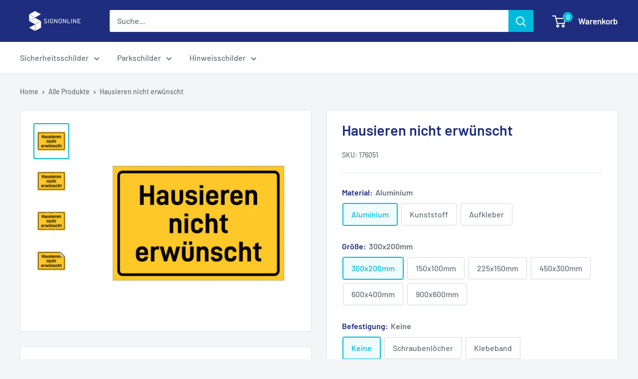

--- FILE ---
content_type: text/html; charset=utf-8
request_url: https://www.signonline.de/products/hausieren-nicht-erwunscht
body_size: 34990
content:
<!doctype html>

<html class="no-js" lang="de">
  <head>
    <meta charset="utf-8">
    <meta name="viewport" content="width=device-width, initial-scale=1.0, height=device-height, minimum-scale=1.0, maximum-scale=1.0">
    <meta name="theme-color" content="#00badb">
<meta name="google-site-verification" content="3eb3sU59V5UFbhm3XrRA--S7HChetcz4NyZYWFywsXw" />


    
<!-- Google Tag Manager -->
    <!-- Google Tag Manager -->
<script>(function(w,d,s,l,i){w[l]=w[l]||[];w[l].push({'gtm.start':
new Date().getTime(),event:'gtm.js'});var f=d.getElementsByTagName(s)[0],
j=d.createElement(s),dl=l!='dataLayer'?'&l='+l:'';j.async=true;j.src=
'https://www.googletagmanager.com/gtm.js?id='+i+dl;f.parentNode.insertBefore(j,f);
})(window,document,'script','dataLayer','GTM-5ZHLH68V');</script>
<!-- End Google Tag Manager --><title>Hausieren nicht erwünscht
</title><meta name="description" content="Hinweisschild mit dem Text Hausieren nicht erwünscht Dieses Schild ist in den Materialien Aluminium, Kunststoff und Aufkleber erhältlich. Wählen Sie aus verschiedenen Größen, um unterschiedliche Bedürfnisse zu erfüllen. Möchten Sie Schraublöcher oder doppelseitiges Klebeband, können Sie dies einfach auswählen. Lieferze"><link rel="canonical" href="https://www.signonline.de/products/hausieren-nicht-erwunscht"><link rel="shortcut icon" href="//www.signonline.de/cdn/shop/files/favicons_96x96.png?v=1731014900" type="image/png"><link rel="preload" as="style" href="//www.signonline.de/cdn/shop/t/4/assets/theme.css?v=21119802265982875621711607711">
    <link rel="preload" as="script" href="//www.signonline.de/cdn/shop/t/4/assets/theme.js?v=146450860503586626201711607712">
    <link rel="preconnect" href="https://cdn.shopify.com">
    <link rel="preconnect" href="https://fonts.shopifycdn.com">
    <link rel="dns-prefetch" href="https://productreviews.shopifycdn.com">
    <link rel="dns-prefetch" href="https://ajax.googleapis.com">
    <link rel="dns-prefetch" href="https://maps.googleapis.com">
    <link rel="dns-prefetch" href="https://maps.gstatic.com">

    <meta property="og:type" content="product">
  <meta property="og:title" content="Hausieren nicht erwünscht"><meta property="og:image" content="http://www.signonline.de/cdn/shop/files/DE-I916.png?v=1714391941">
    <meta property="og:image:secure_url" content="https://www.signonline.de/cdn/shop/files/DE-I916.png?v=1714391941">
    <meta property="og:image:width" content="964">
    <meta property="og:image:height" content="964"><meta property="product:price:amount" content="21,60">
  <meta property="product:price:currency" content="EUR"><meta property="og:description" content="Hinweisschild mit dem Text Hausieren nicht erwünscht Dieses Schild ist in den Materialien Aluminium, Kunststoff und Aufkleber erhältlich. Wählen Sie aus verschiedenen Größen, um unterschiedliche Bedürfnisse zu erfüllen. Möchten Sie Schraublöcher oder doppelseitiges Klebeband, können Sie dies einfach auswählen. Lieferze"><meta property="og:url" content="https://www.signonline.de/products/hausieren-nicht-erwunscht">
<meta property="og:site_name" content="SignOnline.de"><meta name="twitter:card" content="summary"><meta name="twitter:title" content="Hausieren nicht erwünscht">
  <meta name="twitter:description" content="Hinweisschild mit dem Text Hausieren nicht erwünscht Dieses Schild ist in den Materialien Aluminium, Kunststoff und Aufkleber erhältlich. Wählen Sie aus verschiedenen Größen, um unterschiedliche Bedürfnisse zu erfüllen. Möchten Sie Schraublöcher oder doppelseitiges Klebeband, können Sie dies einfach auswählen. Lieferzeit: Versand innerhalb von zwei WerktagenDiese praktische Hinweistafel ist ideal, um ungebetene Besucher höflich darauf hinzuweisen, dass sie nicht willkommen sind. Sie eignet sich hervorragend für den Einsatz an Haustüren, Eingangstoren oder in der Nähe von Klingeln, um unerwünschtes Anklopfen oder Werbeversuche zu vermeiden. Diese Tafel ist besonders nützlich für Privathaushalte, Mehrfamilienhäuser oder kleine Unternehmen, die ihre Privatsphäre schützen möchten. Durch die klare Botschaft wird effektiv kommuniziert, dass keine Hausierer erwünscht sind, was zu einer ruhigeren und störungsfreien Umgebung beiträgt. Platzieren Sie sie gut sichtbar, um die gewünschte Wirkung zu erzielen.">
  <meta name="twitter:image" content="https://www.signonline.de/cdn/shop/files/DE-I916_600x600_crop_center.png?v=1714391941">
    <link rel="preload" href="//www.signonline.de/cdn/fonts/barlow/barlow_n6.329f582a81f63f125e63c20a5a80ae9477df68e1.woff2" as="font" type="font/woff2" crossorigin><link rel="preload" href="//www.signonline.de/cdn/fonts/barlow/barlow_n5.a193a1990790eba0cc5cca569d23799830e90f07.woff2" as="font" type="font/woff2" crossorigin><style>
  @font-face {
  font-family: Barlow;
  font-weight: 600;
  font-style: normal;
  font-display: swap;
  src: url("//www.signonline.de/cdn/fonts/barlow/barlow_n6.329f582a81f63f125e63c20a5a80ae9477df68e1.woff2") format("woff2"),
       url("//www.signonline.de/cdn/fonts/barlow/barlow_n6.0163402e36247bcb8b02716880d0b39568412e9e.woff") format("woff");
}

  @font-face {
  font-family: Barlow;
  font-weight: 500;
  font-style: normal;
  font-display: swap;
  src: url("//www.signonline.de/cdn/fonts/barlow/barlow_n5.a193a1990790eba0cc5cca569d23799830e90f07.woff2") format("woff2"),
       url("//www.signonline.de/cdn/fonts/barlow/barlow_n5.ae31c82169b1dc0715609b8cc6a610b917808358.woff") format("woff");
}

@font-face {
  font-family: Barlow;
  font-weight: 600;
  font-style: normal;
  font-display: swap;
  src: url("//www.signonline.de/cdn/fonts/barlow/barlow_n6.329f582a81f63f125e63c20a5a80ae9477df68e1.woff2") format("woff2"),
       url("//www.signonline.de/cdn/fonts/barlow/barlow_n6.0163402e36247bcb8b02716880d0b39568412e9e.woff") format("woff");
}

@font-face {
  font-family: Barlow;
  font-weight: 600;
  font-style: italic;
  font-display: swap;
  src: url("//www.signonline.de/cdn/fonts/barlow/barlow_i6.5a22bd20fb27bad4d7674cc6e666fb9c77d813bb.woff2") format("woff2"),
       url("//www.signonline.de/cdn/fonts/barlow/barlow_i6.1c8787fcb59f3add01a87f21b38c7ef797e3b3a1.woff") format("woff");
}


  @font-face {
  font-family: Barlow;
  font-weight: 700;
  font-style: normal;
  font-display: swap;
  src: url("//www.signonline.de/cdn/fonts/barlow/barlow_n7.691d1d11f150e857dcbc1c10ef03d825bc378d81.woff2") format("woff2"),
       url("//www.signonline.de/cdn/fonts/barlow/barlow_n7.4fdbb1cb7da0e2c2f88492243ffa2b4f91924840.woff") format("woff");
}

  @font-face {
  font-family: Barlow;
  font-weight: 500;
  font-style: italic;
  font-display: swap;
  src: url("//www.signonline.de/cdn/fonts/barlow/barlow_i5.714d58286997b65cd479af615cfa9bb0a117a573.woff2") format("woff2"),
       url("//www.signonline.de/cdn/fonts/barlow/barlow_i5.0120f77e6447d3b5df4bbec8ad8c2d029d87fb21.woff") format("woff");
}

  @font-face {
  font-family: Barlow;
  font-weight: 700;
  font-style: italic;
  font-display: swap;
  src: url("//www.signonline.de/cdn/fonts/barlow/barlow_i7.50e19d6cc2ba5146fa437a5a7443c76d5d730103.woff2") format("woff2"),
       url("//www.signonline.de/cdn/fonts/barlow/barlow_i7.47e9f98f1b094d912e6fd631cc3fe93d9f40964f.woff") format("woff");
}


  :root {
    --default-text-font-size : 15px;
    --base-text-font-size    : 16px;
    --heading-font-family    : Barlow, sans-serif;
    --heading-font-weight    : 600;
    --heading-font-style     : normal;
    --text-font-family       : Barlow, sans-serif;
    --text-font-weight       : 500;
    --text-font-style        : normal;
    --text-font-bolder-weight: 600;
    --text-link-decoration   : underline;

    --text-color               : #677279;
    --text-color-rgb           : 103, 114, 121;
    --heading-color            : #1e2d7d;
    --border-color             : #e1e3e4;
    --border-color-rgb         : 225, 227, 228;
    --form-border-color        : #d4d6d8;
    --accent-color             : #00badb;
    --accent-color-rgb         : 0, 186, 219;
    --link-color               : #00badb;
    --link-color-hover         : #00798e;
    --background               : #f3f5f6;
    --secondary-background     : #ffffff;
    --secondary-background-rgb : 255, 255, 255;
    --accent-background        : rgba(0, 186, 219, 0.08);

    --input-background: #ffffff;

    --error-color       : #ff0000;
    --error-background  : rgba(255, 0, 0, 0.07);
    --success-color     : #00aa00;
    --success-background: rgba(0, 170, 0, 0.11);

    --primary-button-background      : #00badb;
    --primary-button-background-rgb  : 0, 186, 219;
    --primary-button-text-color      : #ffffff;
    --secondary-button-background    : #1e2d7d;
    --secondary-button-background-rgb: 30, 45, 125;
    --secondary-button-text-color    : #ffffff;

    --header-background      : #1e2d7d;
    --header-text-color      : #ffffff;
    --header-light-text-color: #a3afef;
    --header-border-color    : rgba(163, 175, 239, 0.3);
    --header-accent-color    : #00badb;

    --footer-background-color:    #f3f5f6;
    --footer-heading-text-color:  #1e2d7d;
    --footer-body-text-color:     #677279;
    --footer-body-text-color-rgb: 103, 114, 121;
    --footer-accent-color:        #00badb;
    --footer-accent-color-rgb:    0, 186, 219;
    --footer-border:              1px solid var(--border-color);
    
    --flickity-arrow-color: #abb1b4;--product-on-sale-accent           : #ee0000;
    --product-on-sale-accent-rgb       : 238, 0, 0;
    --product-on-sale-color            : #ffffff;
    --product-in-stock-color           : #008a00;
    --product-low-stock-color          : #ee0000;
    --product-sold-out-color           : #8a9297;
    --product-custom-label-1-background: #008a00;
    --product-custom-label-1-color     : #ffffff;
    --product-custom-label-2-background: #00a500;
    --product-custom-label-2-color     : #ffffff;
    --product-review-star-color        : #ffbd00;

    --mobile-container-gutter : 20px;
    --desktop-container-gutter: 40px;

    /* Shopify related variables */
    --payment-terms-background-color: #f3f5f6;
  }
</style>

<script>
  // IE11 does not have support for CSS variables, so we have to polyfill them
  if (!(((window || {}).CSS || {}).supports && window.CSS.supports('(--a: 0)'))) {
    const script = document.createElement('script');
    script.type = 'text/javascript';
    script.src = 'https://cdn.jsdelivr.net/npm/css-vars-ponyfill@2';
    script.onload = function() {
      cssVars({});
    };

    document.getElementsByTagName('head')[0].appendChild(script);
  }
</script>


    <script>window.performance && window.performance.mark && window.performance.mark('shopify.content_for_header.start');</script><meta id="shopify-digital-wallet" name="shopify-digital-wallet" content="/25414467661/digital_wallets/dialog">
<meta name="shopify-checkout-api-token" content="0ed08533445de181945f5d20705bb8fb">
<meta id="in-context-paypal-metadata" data-shop-id="25414467661" data-venmo-supported="false" data-environment="production" data-locale="de_DE" data-paypal-v4="true" data-currency="EUR">
<link rel="alternate" type="application/json+oembed" href="https://www.signonline.de/products/hausieren-nicht-erwunscht.oembed">
<script async="async" src="/checkouts/internal/preloads.js?locale=de-DE"></script>
<script id="apple-pay-shop-capabilities" type="application/json">{"shopId":25414467661,"countryCode":"SE","currencyCode":"EUR","merchantCapabilities":["supports3DS"],"merchantId":"gid:\/\/shopify\/Shop\/25414467661","merchantName":"SignOnline.de","requiredBillingContactFields":["postalAddress","email","phone"],"requiredShippingContactFields":["postalAddress","email","phone"],"shippingType":"shipping","supportedNetworks":["visa","maestro","masterCard","amex"],"total":{"type":"pending","label":"SignOnline.de","amount":"1.00"},"shopifyPaymentsEnabled":true,"supportsSubscriptions":true}</script>
<script id="shopify-features" type="application/json">{"accessToken":"0ed08533445de181945f5d20705bb8fb","betas":["rich-media-storefront-analytics"],"domain":"www.signonline.de","predictiveSearch":true,"shopId":25414467661,"locale":"de"}</script>
<script>var Shopify = Shopify || {};
Shopify.shop = "signonline-de.myshopify.com";
Shopify.locale = "de";
Shopify.currency = {"active":"EUR","rate":"1.0"};
Shopify.country = "DE";
Shopify.theme = {"name":"Warehouse imported","id":161702183252,"schema_name":"Warehouse","schema_version":"2.8.3","theme_store_id":null,"role":"main"};
Shopify.theme.handle = "null";
Shopify.theme.style = {"id":null,"handle":null};
Shopify.cdnHost = "www.signonline.de/cdn";
Shopify.routes = Shopify.routes || {};
Shopify.routes.root = "/";</script>
<script type="module">!function(o){(o.Shopify=o.Shopify||{}).modules=!0}(window);</script>
<script>!function(o){function n(){var o=[];function n(){o.push(Array.prototype.slice.apply(arguments))}return n.q=o,n}var t=o.Shopify=o.Shopify||{};t.loadFeatures=n(),t.autoloadFeatures=n()}(window);</script>
<script id="shop-js-analytics" type="application/json">{"pageType":"product"}</script>
<script defer="defer" async type="module" src="//www.signonline.de/cdn/shopifycloud/shop-js/modules/v2/client.init-shop-cart-sync_BH0MO3MH.de.esm.js"></script>
<script defer="defer" async type="module" src="//www.signonline.de/cdn/shopifycloud/shop-js/modules/v2/chunk.common_BErAfWaM.esm.js"></script>
<script defer="defer" async type="module" src="//www.signonline.de/cdn/shopifycloud/shop-js/modules/v2/chunk.modal_DqzNaksh.esm.js"></script>
<script type="module">
  await import("//www.signonline.de/cdn/shopifycloud/shop-js/modules/v2/client.init-shop-cart-sync_BH0MO3MH.de.esm.js");
await import("//www.signonline.de/cdn/shopifycloud/shop-js/modules/v2/chunk.common_BErAfWaM.esm.js");
await import("//www.signonline.de/cdn/shopifycloud/shop-js/modules/v2/chunk.modal_DqzNaksh.esm.js");

  window.Shopify.SignInWithShop?.initShopCartSync?.({"fedCMEnabled":true,"windoidEnabled":true});

</script>
<script>(function() {
  var isLoaded = false;
  function asyncLoad() {
    if (isLoaded) return;
    isLoaded = true;
    var urls = ["https:\/\/embed.tawk.to\/widget-script\/5e66b3008d24fc226586a804\/default.js?shop=signonline-de.myshopify.com"];
    for (var i = 0; i < urls.length; i++) {
      var s = document.createElement('script');
      s.type = 'text/javascript';
      s.async = true;
      s.src = urls[i];
      var x = document.getElementsByTagName('script')[0];
      x.parentNode.insertBefore(s, x);
    }
  };
  if(window.attachEvent) {
    window.attachEvent('onload', asyncLoad);
  } else {
    window.addEventListener('load', asyncLoad, false);
  }
})();</script>
<script id="__st">var __st={"a":25414467661,"offset":3600,"reqid":"0098d011-e86f-42ed-a004-eb1b427b881e-1769806358","pageurl":"www.signonline.de\/products\/hausieren-nicht-erwunscht","u":"836e05a10c45","p":"product","rtyp":"product","rid":9097522053460};</script>
<script>window.ShopifyPaypalV4VisibilityTracking = true;</script>
<script id="captcha-bootstrap">!function(){'use strict';const t='contact',e='account',n='new_comment',o=[[t,t],['blogs',n],['comments',n],[t,'customer']],c=[[e,'customer_login'],[e,'guest_login'],[e,'recover_customer_password'],[e,'create_customer']],r=t=>t.map((([t,e])=>`form[action*='/${t}']:not([data-nocaptcha='true']) input[name='form_type'][value='${e}']`)).join(','),a=t=>()=>t?[...document.querySelectorAll(t)].map((t=>t.form)):[];function s(){const t=[...o],e=r(t);return a(e)}const i='password',u='form_key',d=['recaptcha-v3-token','g-recaptcha-response','h-captcha-response',i],f=()=>{try{return window.sessionStorage}catch{return}},m='__shopify_v',_=t=>t.elements[u];function p(t,e,n=!1){try{const o=window.sessionStorage,c=JSON.parse(o.getItem(e)),{data:r}=function(t){const{data:e,action:n}=t;return t[m]||n?{data:e,action:n}:{data:t,action:n}}(c);for(const[e,n]of Object.entries(r))t.elements[e]&&(t.elements[e].value=n);n&&o.removeItem(e)}catch(o){console.error('form repopulation failed',{error:o})}}const l='form_type',E='cptcha';function T(t){t.dataset[E]=!0}const w=window,h=w.document,L='Shopify',v='ce_forms',y='captcha';let A=!1;((t,e)=>{const n=(g='f06e6c50-85a8-45c8-87d0-21a2b65856fe',I='https://cdn.shopify.com/shopifycloud/storefront-forms-hcaptcha/ce_storefront_forms_captcha_hcaptcha.v1.5.2.iife.js',D={infoText:'Durch hCaptcha geschützt',privacyText:'Datenschutz',termsText:'Allgemeine Geschäftsbedingungen'},(t,e,n)=>{const o=w[L][v],c=o.bindForm;if(c)return c(t,g,e,D).then(n);var r;o.q.push([[t,g,e,D],n]),r=I,A||(h.body.append(Object.assign(h.createElement('script'),{id:'captcha-provider',async:!0,src:r})),A=!0)});var g,I,D;w[L]=w[L]||{},w[L][v]=w[L][v]||{},w[L][v].q=[],w[L][y]=w[L][y]||{},w[L][y].protect=function(t,e){n(t,void 0,e),T(t)},Object.freeze(w[L][y]),function(t,e,n,w,h,L){const[v,y,A,g]=function(t,e,n){const i=e?o:[],u=t?c:[],d=[...i,...u],f=r(d),m=r(i),_=r(d.filter((([t,e])=>n.includes(e))));return[a(f),a(m),a(_),s()]}(w,h,L),I=t=>{const e=t.target;return e instanceof HTMLFormElement?e:e&&e.form},D=t=>v().includes(t);t.addEventListener('submit',(t=>{const e=I(t);if(!e)return;const n=D(e)&&!e.dataset.hcaptchaBound&&!e.dataset.recaptchaBound,o=_(e),c=g().includes(e)&&(!o||!o.value);(n||c)&&t.preventDefault(),c&&!n&&(function(t){try{if(!f())return;!function(t){const e=f();if(!e)return;const n=_(t);if(!n)return;const o=n.value;o&&e.removeItem(o)}(t);const e=Array.from(Array(32),(()=>Math.random().toString(36)[2])).join('');!function(t,e){_(t)||t.append(Object.assign(document.createElement('input'),{type:'hidden',name:u})),t.elements[u].value=e}(t,e),function(t,e){const n=f();if(!n)return;const o=[...t.querySelectorAll(`input[type='${i}']`)].map((({name:t})=>t)),c=[...d,...o],r={};for(const[a,s]of new FormData(t).entries())c.includes(a)||(r[a]=s);n.setItem(e,JSON.stringify({[m]:1,action:t.action,data:r}))}(t,e)}catch(e){console.error('failed to persist form',e)}}(e),e.submit())}));const S=(t,e)=>{t&&!t.dataset[E]&&(n(t,e.some((e=>e===t))),T(t))};for(const o of['focusin','change'])t.addEventListener(o,(t=>{const e=I(t);D(e)&&S(e,y())}));const B=e.get('form_key'),M=e.get(l),P=B&&M;t.addEventListener('DOMContentLoaded',(()=>{const t=y();if(P)for(const e of t)e.elements[l].value===M&&p(e,B);[...new Set([...A(),...v().filter((t=>'true'===t.dataset.shopifyCaptcha))])].forEach((e=>S(e,t)))}))}(h,new URLSearchParams(w.location.search),n,t,e,['guest_login'])})(!0,!0)}();</script>
<script integrity="sha256-4kQ18oKyAcykRKYeNunJcIwy7WH5gtpwJnB7kiuLZ1E=" data-source-attribution="shopify.loadfeatures" defer="defer" src="//www.signonline.de/cdn/shopifycloud/storefront/assets/storefront/load_feature-a0a9edcb.js" crossorigin="anonymous"></script>
<script data-source-attribution="shopify.dynamic_checkout.dynamic.init">var Shopify=Shopify||{};Shopify.PaymentButton=Shopify.PaymentButton||{isStorefrontPortableWallets:!0,init:function(){window.Shopify.PaymentButton.init=function(){};var t=document.createElement("script");t.src="https://www.signonline.de/cdn/shopifycloud/portable-wallets/latest/portable-wallets.de.js",t.type="module",document.head.appendChild(t)}};
</script>
<script data-source-attribution="shopify.dynamic_checkout.buyer_consent">
  function portableWalletsHideBuyerConsent(e){var t=document.getElementById("shopify-buyer-consent"),n=document.getElementById("shopify-subscription-policy-button");t&&n&&(t.classList.add("hidden"),t.setAttribute("aria-hidden","true"),n.removeEventListener("click",e))}function portableWalletsShowBuyerConsent(e){var t=document.getElementById("shopify-buyer-consent"),n=document.getElementById("shopify-subscription-policy-button");t&&n&&(t.classList.remove("hidden"),t.removeAttribute("aria-hidden"),n.addEventListener("click",e))}window.Shopify?.PaymentButton&&(window.Shopify.PaymentButton.hideBuyerConsent=portableWalletsHideBuyerConsent,window.Shopify.PaymentButton.showBuyerConsent=portableWalletsShowBuyerConsent);
</script>
<script data-source-attribution="shopify.dynamic_checkout.cart.bootstrap">document.addEventListener("DOMContentLoaded",(function(){function t(){return document.querySelector("shopify-accelerated-checkout-cart, shopify-accelerated-checkout")}if(t())Shopify.PaymentButton.init();else{new MutationObserver((function(e,n){t()&&(Shopify.PaymentButton.init(),n.disconnect())})).observe(document.body,{childList:!0,subtree:!0})}}));
</script>
<link id="shopify-accelerated-checkout-styles" rel="stylesheet" media="screen" href="https://www.signonline.de/cdn/shopifycloud/portable-wallets/latest/accelerated-checkout-backwards-compat.css" crossorigin="anonymous">
<style id="shopify-accelerated-checkout-cart">
        #shopify-buyer-consent {
  margin-top: 1em;
  display: inline-block;
  width: 100%;
}

#shopify-buyer-consent.hidden {
  display: none;
}

#shopify-subscription-policy-button {
  background: none;
  border: none;
  padding: 0;
  text-decoration: underline;
  font-size: inherit;
  cursor: pointer;
}

#shopify-subscription-policy-button::before {
  box-shadow: none;
}

      </style>

<script>window.performance && window.performance.mark && window.performance.mark('shopify.content_for_header.end');</script>

    <link rel="stylesheet" href="//www.signonline.de/cdn/shop/t/4/assets/theme.css?v=21119802265982875621711607711">

    
  <script type="application/ld+json">
  {
    "@context": "https://schema.org",
    "@type": "Product",
    "productID": 9097522053460,
    "offers": [{
          "@type": "Offer",
          "name": "Aluminium \/ 300x200mm \/ Keine",
          "availability":"https://schema.org/InStock",
          "price": 21.6,
          "priceCurrency": "EUR",
          "priceValidUntil": "2026-02-09","sku": "176051",
          "url": "/products/hausieren-nicht-erwunscht?variant=50588711256404"
        },
{
          "@type": "Offer",
          "name": "Aluminium \/ 300x200mm \/ Schraubenlöcher",
          "availability":"https://schema.org/InStock",
          "price": 22.6,
          "priceCurrency": "EUR",
          "priceValidUntil": "2026-02-09","sku": "176051H",
          "url": "/products/hausieren-nicht-erwunscht?variant=50588711289172"
        },
{
          "@type": "Offer",
          "name": "Aluminium \/ 300x200mm \/ Klebeband",
          "availability":"https://schema.org/InStock",
          "price": 22.6,
          "priceCurrency": "EUR",
          "priceValidUntil": "2026-02-09","sku": "176051T",
          "url": "/products/hausieren-nicht-erwunscht?variant=50588711321940"
        },
{
          "@type": "Offer",
          "name": "Aluminium \/ 300x200mm \/ Pfostenklemme (separat erworbena)",
          "availability":"https://schema.org/InStock",
          "price": 22.6,
          "priceCurrency": "EUR",
          "priceValidUntil": "2026-02-09","sku": "176051P",
          "url": "/products/hausieren-nicht-erwunscht?variant=50588711354708"
        },
{
          "@type": "Offer",
          "name": "Aluminium \/ 150x100mm \/ Keine",
          "availability":"https://schema.org/InStock",
          "price": 10.6,
          "priceCurrency": "EUR",
          "priceValidUntil": "2026-02-09","sku": "176052",
          "url": "/products/hausieren-nicht-erwunscht?variant=50588711387476"
        },
{
          "@type": "Offer",
          "name": "Aluminium \/ 150x100mm \/ Schraubenlöcher",
          "availability":"https://schema.org/InStock",
          "price": 11.6,
          "priceCurrency": "EUR",
          "priceValidUntil": "2026-02-09","sku": "176052H",
          "url": "/products/hausieren-nicht-erwunscht?variant=50588711420244"
        },
{
          "@type": "Offer",
          "name": "Aluminium \/ 150x100mm \/ Klebeband",
          "availability":"https://schema.org/InStock",
          "price": 11.6,
          "priceCurrency": "EUR",
          "priceValidUntil": "2026-02-09","sku": "176052T",
          "url": "/products/hausieren-nicht-erwunscht?variant=50588711453012"
        },
{
          "@type": "Offer",
          "name": "Aluminium \/ 225x150mm \/ Keine",
          "availability":"https://schema.org/InStock",
          "price": 12.0,
          "priceCurrency": "EUR",
          "priceValidUntil": "2026-02-09","sku": "176053",
          "url": "/products/hausieren-nicht-erwunscht?variant=50588711485780"
        },
{
          "@type": "Offer",
          "name": "Aluminium \/ 225x150mm \/ Schraubenlöcher",
          "availability":"https://schema.org/InStock",
          "price": 13.0,
          "priceCurrency": "EUR",
          "priceValidUntil": "2026-02-09","sku": "176053H",
          "url": "/products/hausieren-nicht-erwunscht?variant=50588711518548"
        },
{
          "@type": "Offer",
          "name": "Aluminium \/ 225x150mm \/ Klebeband",
          "availability":"https://schema.org/InStock",
          "price": 13.0,
          "priceCurrency": "EUR",
          "priceValidUntil": "2026-02-09","sku": "176053T",
          "url": "/products/hausieren-nicht-erwunscht?variant=50588711551316"
        },
{
          "@type": "Offer",
          "name": "Aluminium \/ 225x150mm \/ Pfostenklemme (separat erworbena)",
          "availability":"https://schema.org/InStock",
          "price": 16.0,
          "priceCurrency": "EUR",
          "priceValidUntil": "2026-02-09","sku": "176053P",
          "url": "/products/hausieren-nicht-erwunscht?variant=50588711584084"
        },
{
          "@type": "Offer",
          "name": "Aluminium \/ 450x300mm \/ Keine",
          "availability":"https://schema.org/InStock",
          "price": 33.4,
          "priceCurrency": "EUR",
          "priceValidUntil": "2026-02-09","sku": "176054",
          "url": "/products/hausieren-nicht-erwunscht?variant=50588711616852"
        },
{
          "@type": "Offer",
          "name": "Aluminium \/ 450x300mm \/ Schraubenlöcher",
          "availability":"https://schema.org/InStock",
          "price": 34.4,
          "priceCurrency": "EUR",
          "priceValidUntil": "2026-02-09","sku": "176054H",
          "url": "/products/hausieren-nicht-erwunscht?variant=50588711649620"
        },
{
          "@type": "Offer",
          "name": "Aluminium \/ 450x300mm \/ Klebeband",
          "availability":"https://schema.org/InStock",
          "price": 34.4,
          "priceCurrency": "EUR",
          "priceValidUntil": "2026-02-09","sku": "176054T",
          "url": "/products/hausieren-nicht-erwunscht?variant=50588711682388"
        },
{
          "@type": "Offer",
          "name": "Aluminium \/ 450x300mm \/ Pfostenklemme (separat erworbena)",
          "availability":"https://schema.org/InStock",
          "price": 38.4,
          "priceCurrency": "EUR",
          "priceValidUntil": "2026-02-09","sku": "176054P",
          "url": "/products/hausieren-nicht-erwunscht?variant=50588711715156"
        },
{
          "@type": "Offer",
          "name": "Aluminium \/ 600x400mm \/ Keine",
          "availability":"https://schema.org/InStock",
          "price": 70.6,
          "priceCurrency": "EUR",
          "priceValidUntil": "2026-02-09","sku": "176055",
          "url": "/products/hausieren-nicht-erwunscht?variant=50588711747924"
        },
{
          "@type": "Offer",
          "name": "Aluminium \/ 600x400mm \/ Schraubenlöcher",
          "availability":"https://schema.org/InStock",
          "price": 71.6,
          "priceCurrency": "EUR",
          "priceValidUntil": "2026-02-09","sku": "176055H",
          "url": "/products/hausieren-nicht-erwunscht?variant=50588711780692"
        },
{
          "@type": "Offer",
          "name": "Aluminium \/ 600x400mm \/ Klebeband",
          "availability":"https://schema.org/InStock",
          "price": 71.6,
          "priceCurrency": "EUR",
          "priceValidUntil": "2026-02-09","sku": "176055T",
          "url": "/products/hausieren-nicht-erwunscht?variant=50588711813460"
        },
{
          "@type": "Offer",
          "name": "Aluminium \/ 600x400mm \/ Pfostenklemme (separat erworbena)",
          "availability":"https://schema.org/InStock",
          "price": 75.6,
          "priceCurrency": "EUR",
          "priceValidUntil": "2026-02-09","sku": "176055P",
          "url": "/products/hausieren-nicht-erwunscht?variant=50588711846228"
        },
{
          "@type": "Offer",
          "name": "Aluminium \/ 900x600mm \/ Keine",
          "availability":"https://schema.org/InStock",
          "price": 128.0,
          "priceCurrency": "EUR",
          "priceValidUntil": "2026-02-09","sku": "176056",
          "url": "/products/hausieren-nicht-erwunscht?variant=50588711878996"
        },
{
          "@type": "Offer",
          "name": "Aluminium \/ 900x600mm \/ Schraubenlöcher",
          "availability":"https://schema.org/InStock",
          "price": 129.0,
          "priceCurrency": "EUR",
          "priceValidUntil": "2026-02-09","sku": "176056H",
          "url": "/products/hausieren-nicht-erwunscht?variant=50588711911764"
        },
{
          "@type": "Offer",
          "name": "Aluminium \/ 900x600mm \/ Klebeband",
          "availability":"https://schema.org/InStock",
          "price": 129.0,
          "priceCurrency": "EUR",
          "priceValidUntil": "2026-02-09","sku": "176056T",
          "url": "/products/hausieren-nicht-erwunscht?variant=50588711944532"
        },
{
          "@type": "Offer",
          "name": "Aluminium \/ 900x600mm \/ Pfostenklemme (separat erworbena)",
          "availability":"https://schema.org/InStock",
          "price": 134.0,
          "priceCurrency": "EUR",
          "priceValidUntil": "2026-02-09","sku": "176056P",
          "url": "/products/hausieren-nicht-erwunscht?variant=50588711977300"
        },
{
          "@type": "Offer",
          "name": "Kunststoff \/ 300x200mm \/ Keine",
          "availability":"https://schema.org/InStock",
          "price": 9.8,
          "priceCurrency": "EUR",
          "priceValidUntil": "2026-02-09","sku": "176059",
          "url": "/products/hausieren-nicht-erwunscht?variant=50588712010068"
        },
{
          "@type": "Offer",
          "name": "Kunststoff \/ 300x200mm \/ Schraubenlöcher",
          "availability":"https://schema.org/InStock",
          "price": 10.8,
          "priceCurrency": "EUR",
          "priceValidUntil": "2026-02-09","sku": "176059H",
          "url": "/products/hausieren-nicht-erwunscht?variant=50588712042836"
        },
{
          "@type": "Offer",
          "name": "Kunststoff \/ 300x200mm \/ Klebeband",
          "availability":"https://schema.org/InStock",
          "price": 10.8,
          "priceCurrency": "EUR",
          "priceValidUntil": "2026-02-09","sku": "176059T",
          "url": "/products/hausieren-nicht-erwunscht?variant=50588712075604"
        },
{
          "@type": "Offer",
          "name": "Kunststoff \/ 150x100mm \/ Keine",
          "availability":"https://schema.org/InStock",
          "price": 6.9,
          "priceCurrency": "EUR",
          "priceValidUntil": "2026-02-09","sku": "176057",
          "url": "/products/hausieren-nicht-erwunscht?variant=50588712108372"
        },
{
          "@type": "Offer",
          "name": "Kunststoff \/ 150x100mm \/ Schraubenlöcher",
          "availability":"https://schema.org/InStock",
          "price": 7.9,
          "priceCurrency": "EUR",
          "priceValidUntil": "2026-02-09","sku": "176057H",
          "url": "/products/hausieren-nicht-erwunscht?variant=50588712141140"
        },
{
          "@type": "Offer",
          "name": "Kunststoff \/ 150x100mm \/ Klebeband",
          "availability":"https://schema.org/InStock",
          "price": 7.9,
          "priceCurrency": "EUR",
          "priceValidUntil": "2026-02-09","sku": "176057T",
          "url": "/products/hausieren-nicht-erwunscht?variant=50588712173908"
        },
{
          "@type": "Offer",
          "name": "Kunststoff \/ 225x150mm \/ Keine",
          "availability":"https://schema.org/InStock",
          "price": 8.4,
          "priceCurrency": "EUR",
          "priceValidUntil": "2026-02-09","sku": "176058",
          "url": "/products/hausieren-nicht-erwunscht?variant=50588712206676"
        },
{
          "@type": "Offer",
          "name": "Kunststoff \/ 225x150mm \/ Schraubenlöcher",
          "availability":"https://schema.org/InStock",
          "price": 9.4,
          "priceCurrency": "EUR",
          "priceValidUntil": "2026-02-09","sku": "176058H",
          "url": "/products/hausieren-nicht-erwunscht?variant=50588712239444"
        },
{
          "@type": "Offer",
          "name": "Kunststoff \/ 225x150mm \/ Klebeband",
          "availability":"https://schema.org/InStock",
          "price": 9.4,
          "priceCurrency": "EUR",
          "priceValidUntil": "2026-02-09","sku": "176058T",
          "url": "/products/hausieren-nicht-erwunscht?variant=50588712272212"
        },
{
          "@type": "Offer",
          "name": "Kunststoff \/ 450x300mm \/ Keine",
          "availability":"https://schema.org/InStock",
          "price": 18.0,
          "priceCurrency": "EUR",
          "priceValidUntil": "2026-02-09","sku": "176060",
          "url": "/products/hausieren-nicht-erwunscht?variant=50588712304980"
        },
{
          "@type": "Offer",
          "name": "Kunststoff \/ 450x300mm \/ Schraubenlöcher",
          "availability":"https://schema.org/InStock",
          "price": 19.0,
          "priceCurrency": "EUR",
          "priceValidUntil": "2026-02-09","sku": "176060H",
          "url": "/products/hausieren-nicht-erwunscht?variant=50588712337748"
        },
{
          "@type": "Offer",
          "name": "Kunststoff \/ 450x300mm \/ Klebeband",
          "availability":"https://schema.org/InStock",
          "price": 19.0,
          "priceCurrency": "EUR",
          "priceValidUntil": "2026-02-09","sku": "176060T",
          "url": "/products/hausieren-nicht-erwunscht?variant=50588712370516"
        },
{
          "@type": "Offer",
          "name": "Aufkleber \/ 300x200mm \/ Selbstklebender",
          "availability":"https://schema.org/InStock",
          "price": 5.8,
          "priceCurrency": "EUR",
          "priceValidUntil": "2026-02-09","sku": "176063",
          "url": "/products/hausieren-nicht-erwunscht?variant=50588712403284"
        },
{
          "@type": "Offer",
          "name": "Aufkleber \/ 150x100mm \/ Selbstklebender",
          "availability":"https://schema.org/InStock",
          "price": 4.0,
          "priceCurrency": "EUR",
          "priceValidUntil": "2026-02-09","sku": "176061",
          "url": "/products/hausieren-nicht-erwunscht?variant=50588712436052"
        },
{
          "@type": "Offer",
          "name": "Aufkleber \/ 225x150mm \/ Selbstklebender",
          "availability":"https://schema.org/InStock",
          "price": 4.8,
          "priceCurrency": "EUR",
          "priceValidUntil": "2026-02-09","sku": "176062",
          "url": "/products/hausieren-nicht-erwunscht?variant=50588712468820"
        },
{
          "@type": "Offer",
          "name": "Aufkleber \/ 450x300mm \/ Selbstklebender",
          "availability":"https://schema.org/InStock",
          "price": 12.4,
          "priceCurrency": "EUR",
          "priceValidUntil": "2026-02-09","sku": "176064",
          "url": "/products/hausieren-nicht-erwunscht?variant=50588712501588"
        }
],"brand": {
      "@type": "Brand",
      "name": "SignOnline"
    },
    "name": "Hausieren nicht erwünscht",
    "description": "Hinweisschild mit dem Text Hausieren nicht erwünscht Dieses Schild ist in den Materialien Aluminium, Kunststoff und Aufkleber erhältlich. Wählen Sie aus verschiedenen Größen, um unterschiedliche Bedürfnisse zu erfüllen. Möchten Sie Schraublöcher oder doppelseitiges Klebeband, können Sie dies einfach auswählen. Lieferzeit: Versand innerhalb von zwei WerktagenDiese praktische Hinweistafel ist ideal, um ungebetene Besucher höflich darauf hinzuweisen, dass sie nicht willkommen sind. Sie eignet sich hervorragend für den Einsatz an Haustüren, Eingangstoren oder in der Nähe von Klingeln, um unerwünschtes Anklopfen oder Werbeversuche zu vermeiden. Diese Tafel ist besonders nützlich für Privathaushalte, Mehrfamilienhäuser oder kleine Unternehmen, die ihre Privatsphäre schützen möchten. Durch die klare Botschaft wird effektiv kommuniziert, dass keine Hausierer erwünscht sind, was zu einer ruhigeren und störungsfreien Umgebung beiträgt. Platzieren Sie sie gut sichtbar, um die gewünschte Wirkung zu erzielen.",
    "category": "",
    "url": "/products/hausieren-nicht-erwunscht",
    "sku": "176051",
    "image": {
      "@type": "ImageObject",
      "url": "https://www.signonline.de/cdn/shop/files/DE-I916.png?v=1714391941&width=1024",
      "image": "https://www.signonline.de/cdn/shop/files/DE-I916.png?v=1714391941&width=1024",
      "name": "Hausieren nicht erwünscht",
      "width": "1024",
      "height": "1024"
    }
  }
  </script>



  <script type="application/ld+json">
  {
    "@context": "https://schema.org",
    "@type": "BreadcrumbList",
  "itemListElement": [{
      "@type": "ListItem",
      "position": 1,
      "name": "Home",
      "item": "https://www.signonline.de"
    },{
          "@type": "ListItem",
          "position": 2,
          "name": "Hausieren nicht erwünscht",
          "item": "https://www.signonline.de/products/hausieren-nicht-erwunscht"
        }]
  }
  </script>



    <script>
      // This allows to expose several variables to the global scope, to be used in scripts
      window.theme = {
        pageType: "product",
        cartCount: 0,
        moneyFormat: "€{{amount_with_comma_separator}}",
        moneyWithCurrencyFormat: "€{{amount_with_comma_separator}} EUR",
        currencyCodeEnabled: false,
        showDiscount: true,
        discountMode: "saving",
        searchMode: "product,article",
        searchUnavailableProducts: "last",
        cartType: "drawer"
      };

      window.routes = {
        rootUrl: "\/",
        rootUrlWithoutSlash: '',
        cartUrl: "\/cart",
        cartAddUrl: "\/cart\/add",
        cartChangeUrl: "\/cart\/change",
        searchUrl: "\/search",
        productRecommendationsUrl: "\/recommendations\/products"
      };

      window.languages = {
        productRegularPrice: "Normalpreis",
        productSalePrice: "Sonderpreis",
        collectionOnSaleLabel: "Einsparung {{savings}}",
        productFormUnavailable: "Nicht verfübar",
        productFormAddToCart: "Zum Warenkorb",
        productFormPreOrder: "Vorbestellung",
        productFormSoldOut: "Ausverkauft",
        productAdded: "Produkt wurde in Deinen Warenkorb gelegt",
        productAddedShort: "Hinzugefügt!",
        shippingEstimatorNoResults: "Es konten für Deine Adresse keine Versandkosten ermittelt werden.",
        shippingEstimatorOneResult: "Es gibt eine Versandmethode für Deine Adresse:",
        shippingEstimatorMultipleResults: "Es bibt {{count}} Versandmethoden für Deine Adresse:",
        shippingEstimatorErrors: "Es gibt Fehler:"
      };

      window.lazySizesConfig = {
        loadHidden: false,
        hFac: 0.8,
        expFactor: 3,
        customMedia: {
          '--phone': '(max-width: 640px)',
          '--tablet': '(min-width: 641px) and (max-width: 1023px)',
          '--lap': '(min-width: 1024px)'
        }
      };

      document.documentElement.className = document.documentElement.className.replace('no-js', 'js');
    </script><script src="//www.signonline.de/cdn/shop/t/4/assets/theme.js?v=146450860503586626201711607712" defer></script>
    <script src="//www.signonline.de/cdn/shop/t/4/assets/custom.js?v=102476495355921946141711607711" defer></script><script>
        (function () {
          window.onpageshow = function() {
            // We force re-freshing the cart content onpageshow, as most browsers will serve a cache copy when hitting the
            // back button, which cause staled data
            document.documentElement.dispatchEvent(new CustomEvent('cart:refresh', {
              bubbles: true,
              detail: {scrollToTop: false}
            }));
          };
        })();
      </script>

  <!-- BEGIN app block: shopify://apps/zepto-product-personalizer/blocks/product_personalizer_main/7411210d-7b32-4c09-9455-e129e3be4729 --><!-- BEGIN app snippet: product-personalizer -->



  
 
 

<!-- END app snippet -->
<!-- BEGIN app snippet: zepto_common --><script>
var pplr_cart = {"note":null,"attributes":{},"original_total_price":0,"total_price":0,"total_discount":0,"total_weight":0.0,"item_count":0,"items":[],"requires_shipping":false,"currency":"EUR","items_subtotal_price":0,"cart_level_discount_applications":[],"checkout_charge_amount":0};
var pplr_shop_currency = "EUR";
var pplr_enabled_currencies_size = 1;
var pplr_money_formate = "€{{amount_with_comma_separator}}";
var pplr_manual_theme_selector=["CartCount span:first","tr:has([name*=updates])","tr img:first",".line-item__title",".cart__item--price .cart__price",".grid__item.one-half.text-right",".pplr_item_remove",".ajaxcart__qty",".header__cart-price-bubble span[data-cart-price-bubble]","form[action*=cart] [name=checkout]","Klicken, um das Bild anzusehen","1","Discount Code \u003cstrong\u003e{{ code }}\u003c\/strong\u003e is invalid","Discount code","Apply","#pplr_D_class","Subtotal","Shipping","\u003cstrong\u003eEST. Total\u003c\/strong\u003e"];
</script>
<script defer src="//cdn-zeptoapps.com/product-personalizer/pplr_common.js?v=30" ></script><!-- END app snippet -->

<!-- END app block --><link href="https://monorail-edge.shopifysvc.com" rel="dns-prefetch">
<script>(function(){if ("sendBeacon" in navigator && "performance" in window) {try {var session_token_from_headers = performance.getEntriesByType('navigation')[0].serverTiming.find(x => x.name == '_s').description;} catch {var session_token_from_headers = undefined;}var session_cookie_matches = document.cookie.match(/_shopify_s=([^;]*)/);var session_token_from_cookie = session_cookie_matches && session_cookie_matches.length === 2 ? session_cookie_matches[1] : "";var session_token = session_token_from_headers || session_token_from_cookie || "";function handle_abandonment_event(e) {var entries = performance.getEntries().filter(function(entry) {return /monorail-edge.shopifysvc.com/.test(entry.name);});if (!window.abandonment_tracked && entries.length === 0) {window.abandonment_tracked = true;var currentMs = Date.now();var navigation_start = performance.timing.navigationStart;var payload = {shop_id: 25414467661,url: window.location.href,navigation_start,duration: currentMs - navigation_start,session_token,page_type: "product"};window.navigator.sendBeacon("https://monorail-edge.shopifysvc.com/v1/produce", JSON.stringify({schema_id: "online_store_buyer_site_abandonment/1.1",payload: payload,metadata: {event_created_at_ms: currentMs,event_sent_at_ms: currentMs}}));}}window.addEventListener('pagehide', handle_abandonment_event);}}());</script>
<script id="web-pixels-manager-setup">(function e(e,d,r,n,o){if(void 0===o&&(o={}),!Boolean(null===(a=null===(i=window.Shopify)||void 0===i?void 0:i.analytics)||void 0===a?void 0:a.replayQueue)){var i,a;window.Shopify=window.Shopify||{};var t=window.Shopify;t.analytics=t.analytics||{};var s=t.analytics;s.replayQueue=[],s.publish=function(e,d,r){return s.replayQueue.push([e,d,r]),!0};try{self.performance.mark("wpm:start")}catch(e){}var l=function(){var e={modern:/Edge?\/(1{2}[4-9]|1[2-9]\d|[2-9]\d{2}|\d{4,})\.\d+(\.\d+|)|Firefox\/(1{2}[4-9]|1[2-9]\d|[2-9]\d{2}|\d{4,})\.\d+(\.\d+|)|Chrom(ium|e)\/(9{2}|\d{3,})\.\d+(\.\d+|)|(Maci|X1{2}).+ Version\/(15\.\d+|(1[6-9]|[2-9]\d|\d{3,})\.\d+)([,.]\d+|)( \(\w+\)|)( Mobile\/\w+|) Safari\/|Chrome.+OPR\/(9{2}|\d{3,})\.\d+\.\d+|(CPU[ +]OS|iPhone[ +]OS|CPU[ +]iPhone|CPU IPhone OS|CPU iPad OS)[ +]+(15[._]\d+|(1[6-9]|[2-9]\d|\d{3,})[._]\d+)([._]\d+|)|Android:?[ /-](13[3-9]|1[4-9]\d|[2-9]\d{2}|\d{4,})(\.\d+|)(\.\d+|)|Android.+Firefox\/(13[5-9]|1[4-9]\d|[2-9]\d{2}|\d{4,})\.\d+(\.\d+|)|Android.+Chrom(ium|e)\/(13[3-9]|1[4-9]\d|[2-9]\d{2}|\d{4,})\.\d+(\.\d+|)|SamsungBrowser\/([2-9]\d|\d{3,})\.\d+/,legacy:/Edge?\/(1[6-9]|[2-9]\d|\d{3,})\.\d+(\.\d+|)|Firefox\/(5[4-9]|[6-9]\d|\d{3,})\.\d+(\.\d+|)|Chrom(ium|e)\/(5[1-9]|[6-9]\d|\d{3,})\.\d+(\.\d+|)([\d.]+$|.*Safari\/(?![\d.]+ Edge\/[\d.]+$))|(Maci|X1{2}).+ Version\/(10\.\d+|(1[1-9]|[2-9]\d|\d{3,})\.\d+)([,.]\d+|)( \(\w+\)|)( Mobile\/\w+|) Safari\/|Chrome.+OPR\/(3[89]|[4-9]\d|\d{3,})\.\d+\.\d+|(CPU[ +]OS|iPhone[ +]OS|CPU[ +]iPhone|CPU IPhone OS|CPU iPad OS)[ +]+(10[._]\d+|(1[1-9]|[2-9]\d|\d{3,})[._]\d+)([._]\d+|)|Android:?[ /-](13[3-9]|1[4-9]\d|[2-9]\d{2}|\d{4,})(\.\d+|)(\.\d+|)|Mobile Safari.+OPR\/([89]\d|\d{3,})\.\d+\.\d+|Android.+Firefox\/(13[5-9]|1[4-9]\d|[2-9]\d{2}|\d{4,})\.\d+(\.\d+|)|Android.+Chrom(ium|e)\/(13[3-9]|1[4-9]\d|[2-9]\d{2}|\d{4,})\.\d+(\.\d+|)|Android.+(UC? ?Browser|UCWEB|U3)[ /]?(15\.([5-9]|\d{2,})|(1[6-9]|[2-9]\d|\d{3,})\.\d+)\.\d+|SamsungBrowser\/(5\.\d+|([6-9]|\d{2,})\.\d+)|Android.+MQ{2}Browser\/(14(\.(9|\d{2,})|)|(1[5-9]|[2-9]\d|\d{3,})(\.\d+|))(\.\d+|)|K[Aa][Ii]OS\/(3\.\d+|([4-9]|\d{2,})\.\d+)(\.\d+|)/},d=e.modern,r=e.legacy,n=navigator.userAgent;return n.match(d)?"modern":n.match(r)?"legacy":"unknown"}(),u="modern"===l?"modern":"legacy",c=(null!=n?n:{modern:"",legacy:""})[u],f=function(e){return[e.baseUrl,"/wpm","/b",e.hashVersion,"modern"===e.buildTarget?"m":"l",".js"].join("")}({baseUrl:d,hashVersion:r,buildTarget:u}),m=function(e){var d=e.version,r=e.bundleTarget,n=e.surface,o=e.pageUrl,i=e.monorailEndpoint;return{emit:function(e){var a=e.status,t=e.errorMsg,s=(new Date).getTime(),l=JSON.stringify({metadata:{event_sent_at_ms:s},events:[{schema_id:"web_pixels_manager_load/3.1",payload:{version:d,bundle_target:r,page_url:o,status:a,surface:n,error_msg:t},metadata:{event_created_at_ms:s}}]});if(!i)return console&&console.warn&&console.warn("[Web Pixels Manager] No Monorail endpoint provided, skipping logging."),!1;try{return self.navigator.sendBeacon.bind(self.navigator)(i,l)}catch(e){}var u=new XMLHttpRequest;try{return u.open("POST",i,!0),u.setRequestHeader("Content-Type","text/plain"),u.send(l),!0}catch(e){return console&&console.warn&&console.warn("[Web Pixels Manager] Got an unhandled error while logging to Monorail."),!1}}}}({version:r,bundleTarget:l,surface:e.surface,pageUrl:self.location.href,monorailEndpoint:e.monorailEndpoint});try{o.browserTarget=l,function(e){var d=e.src,r=e.async,n=void 0===r||r,o=e.onload,i=e.onerror,a=e.sri,t=e.scriptDataAttributes,s=void 0===t?{}:t,l=document.createElement("script"),u=document.querySelector("head"),c=document.querySelector("body");if(l.async=n,l.src=d,a&&(l.integrity=a,l.crossOrigin="anonymous"),s)for(var f in s)if(Object.prototype.hasOwnProperty.call(s,f))try{l.dataset[f]=s[f]}catch(e){}if(o&&l.addEventListener("load",o),i&&l.addEventListener("error",i),u)u.appendChild(l);else{if(!c)throw new Error("Did not find a head or body element to append the script");c.appendChild(l)}}({src:f,async:!0,onload:function(){if(!function(){var e,d;return Boolean(null===(d=null===(e=window.Shopify)||void 0===e?void 0:e.analytics)||void 0===d?void 0:d.initialized)}()){var d=window.webPixelsManager.init(e)||void 0;if(d){var r=window.Shopify.analytics;r.replayQueue.forEach((function(e){var r=e[0],n=e[1],o=e[2];d.publishCustomEvent(r,n,o)})),r.replayQueue=[],r.publish=d.publishCustomEvent,r.visitor=d.visitor,r.initialized=!0}}},onerror:function(){return m.emit({status:"failed",errorMsg:"".concat(f," has failed to load")})},sri:function(e){var d=/^sha384-[A-Za-z0-9+/=]+$/;return"string"==typeof e&&d.test(e)}(c)?c:"",scriptDataAttributes:o}),m.emit({status:"loading"})}catch(e){m.emit({status:"failed",errorMsg:(null==e?void 0:e.message)||"Unknown error"})}}})({shopId: 25414467661,storefrontBaseUrl: "https://www.signonline.de",extensionsBaseUrl: "https://extensions.shopifycdn.com/cdn/shopifycloud/web-pixels-manager",monorailEndpoint: "https://monorail-edge.shopifysvc.com/unstable/produce_batch",surface: "storefront-renderer",enabledBetaFlags: ["2dca8a86"],webPixelsConfigList: [{"id":"1409941844","configuration":"{\"config\":\"{\\\"google_tag_ids\\\":[\\\"G-J0G97WE9F3\\\",\\\"AW-16743280707\\\"],\\\"gtag_events\\\":[{\\\"type\\\":\\\"search\\\",\\\"action_label\\\":[\\\"G-J0G97WE9F3\\\",\\\"AW-16743280707\\\/M3YrCM3Hy-oZEMPg6K8-\\\"]},{\\\"type\\\":\\\"begin_checkout\\\",\\\"action_label\\\":[\\\"G-J0G97WE9F3\\\",\\\"AW-16743280707\\\/cTKLCMvIy-oZEMPg6K8-\\\"]},{\\\"type\\\":\\\"view_item\\\",\\\"action_label\\\":[\\\"G-J0G97WE9F3\\\",\\\"AW-16743280707\\\/leNACMrHy-oZEMPg6K8-\\\"]},{\\\"type\\\":\\\"purchase\\\",\\\"action_label\\\":[\\\"G-J0G97WE9F3\\\",\\\"AW-16743280707\\\/dvcQCIjHy-oZEMPg6K8-\\\"]},{\\\"type\\\":\\\"page_view\\\",\\\"action_label\\\":[\\\"G-J0G97WE9F3\\\",\\\"AW-16743280707\\\/XO9cCIvHy-oZEMPg6K8-\\\"]},{\\\"type\\\":\\\"add_payment_info\\\",\\\"action_label\\\":[\\\"G-J0G97WE9F3\\\",\\\"AW-16743280707\\\/NyRdCM7Iy-oZEMPg6K8-\\\"]},{\\\"type\\\":\\\"add_to_cart\\\",\\\"action_label\\\":[\\\"G-J0G97WE9F3\\\",\\\"AW-16743280707\\\/TpKqCMjIy-oZEMPg6K8-\\\"]}],\\\"enable_monitoring_mode\\\":false}\"}","eventPayloadVersion":"v1","runtimeContext":"OPEN","scriptVersion":"b2a88bafab3e21179ed38636efcd8a93","type":"APP","apiClientId":1780363,"privacyPurposes":[],"dataSharingAdjustments":{"protectedCustomerApprovalScopes":["read_customer_address","read_customer_email","read_customer_name","read_customer_personal_data","read_customer_phone"]}},{"id":"197919100","eventPayloadVersion":"1","runtimeContext":"LAX","scriptVersion":"7","type":"CUSTOM","privacyPurposes":[],"name":"Bing Ads"},{"id":"shopify-app-pixel","configuration":"{}","eventPayloadVersion":"v1","runtimeContext":"STRICT","scriptVersion":"0450","apiClientId":"shopify-pixel","type":"APP","privacyPurposes":["ANALYTICS","MARKETING"]},{"id":"shopify-custom-pixel","eventPayloadVersion":"v1","runtimeContext":"LAX","scriptVersion":"0450","apiClientId":"shopify-pixel","type":"CUSTOM","privacyPurposes":["ANALYTICS","MARKETING"]}],isMerchantRequest: false,initData: {"shop":{"name":"SignOnline.de","paymentSettings":{"currencyCode":"EUR"},"myshopifyDomain":"signonline-de.myshopify.com","countryCode":"SE","storefrontUrl":"https:\/\/www.signonline.de"},"customer":null,"cart":null,"checkout":null,"productVariants":[{"price":{"amount":21.6,"currencyCode":"EUR"},"product":{"title":"Hausieren nicht erwünscht","vendor":"SignOnline","id":"9097522053460","untranslatedTitle":"Hausieren nicht erwünscht","url":"\/products\/hausieren-nicht-erwunscht","type":""},"id":"50588711256404","image":{"src":"\/\/www.signonline.de\/cdn\/shop\/files\/DE-I916.png?v=1714391941"},"sku":"176051","title":"Aluminium \/ 300x200mm \/ Keine","untranslatedTitle":"Aluminium \/ 300x200mm \/ Keine"},{"price":{"amount":22.6,"currencyCode":"EUR"},"product":{"title":"Hausieren nicht erwünscht","vendor":"SignOnline","id":"9097522053460","untranslatedTitle":"Hausieren nicht erwünscht","url":"\/products\/hausieren-nicht-erwunscht","type":""},"id":"50588711289172","image":{"src":"\/\/www.signonline.de\/cdn\/shop\/files\/DE-I916-holes.png?v=1714391941"},"sku":"176051H","title":"Aluminium \/ 300x200mm \/ Schraubenlöcher","untranslatedTitle":"Aluminium \/ 300x200mm \/ Schraubenlöcher"},{"price":{"amount":22.6,"currencyCode":"EUR"},"product":{"title":"Hausieren nicht erwünscht","vendor":"SignOnline","id":"9097522053460","untranslatedTitle":"Hausieren nicht erwünscht","url":"\/products\/hausieren-nicht-erwunscht","type":""},"id":"50588711321940","image":{"src":"\/\/www.signonline.de\/cdn\/shop\/files\/DE-I916.png?v=1714391941"},"sku":"176051T","title":"Aluminium \/ 300x200mm \/ Klebeband","untranslatedTitle":"Aluminium \/ 300x200mm \/ Klebeband"},{"price":{"amount":22.6,"currencyCode":"EUR"},"product":{"title":"Hausieren nicht erwünscht","vendor":"SignOnline","id":"9097522053460","untranslatedTitle":"Hausieren nicht erwünscht","url":"\/products\/hausieren-nicht-erwunscht","type":""},"id":"50588711354708","image":{"src":"\/\/www.signonline.de\/cdn\/shop\/files\/DE-I916-pole.png?v=1714391941"},"sku":"176051P","title":"Aluminium \/ 300x200mm \/ Pfostenklemme (separat erworbena)","untranslatedTitle":"Aluminium \/ 300x200mm \/ Pfostenklemme (separat erworbena)"},{"price":{"amount":10.6,"currencyCode":"EUR"},"product":{"title":"Hausieren nicht erwünscht","vendor":"SignOnline","id":"9097522053460","untranslatedTitle":"Hausieren nicht erwünscht","url":"\/products\/hausieren-nicht-erwunscht","type":""},"id":"50588711387476","image":{"src":"\/\/www.signonline.de\/cdn\/shop\/files\/DE-I916.png?v=1714391941"},"sku":"176052","title":"Aluminium \/ 150x100mm \/ Keine","untranslatedTitle":"Aluminium \/ 150x100mm \/ Keine"},{"price":{"amount":11.6,"currencyCode":"EUR"},"product":{"title":"Hausieren nicht erwünscht","vendor":"SignOnline","id":"9097522053460","untranslatedTitle":"Hausieren nicht erwünscht","url":"\/products\/hausieren-nicht-erwunscht","type":""},"id":"50588711420244","image":{"src":"\/\/www.signonline.de\/cdn\/shop\/files\/DE-I916-holes.png?v=1714391941"},"sku":"176052H","title":"Aluminium \/ 150x100mm \/ Schraubenlöcher","untranslatedTitle":"Aluminium \/ 150x100mm \/ Schraubenlöcher"},{"price":{"amount":11.6,"currencyCode":"EUR"},"product":{"title":"Hausieren nicht erwünscht","vendor":"SignOnline","id":"9097522053460","untranslatedTitle":"Hausieren nicht erwünscht","url":"\/products\/hausieren-nicht-erwunscht","type":""},"id":"50588711453012","image":{"src":"\/\/www.signonline.de\/cdn\/shop\/files\/DE-I916.png?v=1714391941"},"sku":"176052T","title":"Aluminium \/ 150x100mm \/ Klebeband","untranslatedTitle":"Aluminium \/ 150x100mm \/ Klebeband"},{"price":{"amount":12.0,"currencyCode":"EUR"},"product":{"title":"Hausieren nicht erwünscht","vendor":"SignOnline","id":"9097522053460","untranslatedTitle":"Hausieren nicht erwünscht","url":"\/products\/hausieren-nicht-erwunscht","type":""},"id":"50588711485780","image":{"src":"\/\/www.signonline.de\/cdn\/shop\/files\/DE-I916.png?v=1714391941"},"sku":"176053","title":"Aluminium \/ 225x150mm \/ Keine","untranslatedTitle":"Aluminium \/ 225x150mm \/ Keine"},{"price":{"amount":13.0,"currencyCode":"EUR"},"product":{"title":"Hausieren nicht erwünscht","vendor":"SignOnline","id":"9097522053460","untranslatedTitle":"Hausieren nicht erwünscht","url":"\/products\/hausieren-nicht-erwunscht","type":""},"id":"50588711518548","image":{"src":"\/\/www.signonline.de\/cdn\/shop\/files\/DE-I916-holes.png?v=1714391941"},"sku":"176053H","title":"Aluminium \/ 225x150mm \/ Schraubenlöcher","untranslatedTitle":"Aluminium \/ 225x150mm \/ Schraubenlöcher"},{"price":{"amount":13.0,"currencyCode":"EUR"},"product":{"title":"Hausieren nicht erwünscht","vendor":"SignOnline","id":"9097522053460","untranslatedTitle":"Hausieren nicht erwünscht","url":"\/products\/hausieren-nicht-erwunscht","type":""},"id":"50588711551316","image":{"src":"\/\/www.signonline.de\/cdn\/shop\/files\/DE-I916.png?v=1714391941"},"sku":"176053T","title":"Aluminium \/ 225x150mm \/ Klebeband","untranslatedTitle":"Aluminium \/ 225x150mm \/ Klebeband"},{"price":{"amount":16.0,"currencyCode":"EUR"},"product":{"title":"Hausieren nicht erwünscht","vendor":"SignOnline","id":"9097522053460","untranslatedTitle":"Hausieren nicht erwünscht","url":"\/products\/hausieren-nicht-erwunscht","type":""},"id":"50588711584084","image":{"src":"\/\/www.signonline.de\/cdn\/shop\/files\/DE-I916-pole.png?v=1714391941"},"sku":"176053P","title":"Aluminium \/ 225x150mm \/ Pfostenklemme (separat erworbena)","untranslatedTitle":"Aluminium \/ 225x150mm \/ Pfostenklemme (separat erworbena)"},{"price":{"amount":33.4,"currencyCode":"EUR"},"product":{"title":"Hausieren nicht erwünscht","vendor":"SignOnline","id":"9097522053460","untranslatedTitle":"Hausieren nicht erwünscht","url":"\/products\/hausieren-nicht-erwunscht","type":""},"id":"50588711616852","image":{"src":"\/\/www.signonline.de\/cdn\/shop\/files\/DE-I916.png?v=1714391941"},"sku":"176054","title":"Aluminium \/ 450x300mm \/ Keine","untranslatedTitle":"Aluminium \/ 450x300mm \/ Keine"},{"price":{"amount":34.4,"currencyCode":"EUR"},"product":{"title":"Hausieren nicht erwünscht","vendor":"SignOnline","id":"9097522053460","untranslatedTitle":"Hausieren nicht erwünscht","url":"\/products\/hausieren-nicht-erwunscht","type":""},"id":"50588711649620","image":{"src":"\/\/www.signonline.de\/cdn\/shop\/files\/DE-I916-holes.png?v=1714391941"},"sku":"176054H","title":"Aluminium \/ 450x300mm \/ Schraubenlöcher","untranslatedTitle":"Aluminium \/ 450x300mm \/ Schraubenlöcher"},{"price":{"amount":34.4,"currencyCode":"EUR"},"product":{"title":"Hausieren nicht erwünscht","vendor":"SignOnline","id":"9097522053460","untranslatedTitle":"Hausieren nicht erwünscht","url":"\/products\/hausieren-nicht-erwunscht","type":""},"id":"50588711682388","image":{"src":"\/\/www.signonline.de\/cdn\/shop\/files\/DE-I916.png?v=1714391941"},"sku":"176054T","title":"Aluminium \/ 450x300mm \/ Klebeband","untranslatedTitle":"Aluminium \/ 450x300mm \/ Klebeband"},{"price":{"amount":38.4,"currencyCode":"EUR"},"product":{"title":"Hausieren nicht erwünscht","vendor":"SignOnline","id":"9097522053460","untranslatedTitle":"Hausieren nicht erwünscht","url":"\/products\/hausieren-nicht-erwunscht","type":""},"id":"50588711715156","image":{"src":"\/\/www.signonline.de\/cdn\/shop\/files\/DE-I916-pole.png?v=1714391941"},"sku":"176054P","title":"Aluminium \/ 450x300mm \/ Pfostenklemme (separat erworbena)","untranslatedTitle":"Aluminium \/ 450x300mm \/ Pfostenklemme (separat erworbena)"},{"price":{"amount":70.6,"currencyCode":"EUR"},"product":{"title":"Hausieren nicht erwünscht","vendor":"SignOnline","id":"9097522053460","untranslatedTitle":"Hausieren nicht erwünscht","url":"\/products\/hausieren-nicht-erwunscht","type":""},"id":"50588711747924","image":{"src":"\/\/www.signonline.de\/cdn\/shop\/files\/DE-I916.png?v=1714391941"},"sku":"176055","title":"Aluminium \/ 600x400mm \/ Keine","untranslatedTitle":"Aluminium \/ 600x400mm \/ Keine"},{"price":{"amount":71.6,"currencyCode":"EUR"},"product":{"title":"Hausieren nicht erwünscht","vendor":"SignOnline","id":"9097522053460","untranslatedTitle":"Hausieren nicht erwünscht","url":"\/products\/hausieren-nicht-erwunscht","type":""},"id":"50588711780692","image":{"src":"\/\/www.signonline.de\/cdn\/shop\/files\/DE-I916-holes.png?v=1714391941"},"sku":"176055H","title":"Aluminium \/ 600x400mm \/ Schraubenlöcher","untranslatedTitle":"Aluminium \/ 600x400mm \/ Schraubenlöcher"},{"price":{"amount":71.6,"currencyCode":"EUR"},"product":{"title":"Hausieren nicht erwünscht","vendor":"SignOnline","id":"9097522053460","untranslatedTitle":"Hausieren nicht erwünscht","url":"\/products\/hausieren-nicht-erwunscht","type":""},"id":"50588711813460","image":{"src":"\/\/www.signonline.de\/cdn\/shop\/files\/DE-I916.png?v=1714391941"},"sku":"176055T","title":"Aluminium \/ 600x400mm \/ Klebeband","untranslatedTitle":"Aluminium \/ 600x400mm \/ Klebeband"},{"price":{"amount":75.6,"currencyCode":"EUR"},"product":{"title":"Hausieren nicht erwünscht","vendor":"SignOnline","id":"9097522053460","untranslatedTitle":"Hausieren nicht erwünscht","url":"\/products\/hausieren-nicht-erwunscht","type":""},"id":"50588711846228","image":{"src":"\/\/www.signonline.de\/cdn\/shop\/files\/DE-I916-pole.png?v=1714391941"},"sku":"176055P","title":"Aluminium \/ 600x400mm \/ Pfostenklemme (separat erworbena)","untranslatedTitle":"Aluminium \/ 600x400mm \/ Pfostenklemme (separat erworbena)"},{"price":{"amount":128.0,"currencyCode":"EUR"},"product":{"title":"Hausieren nicht erwünscht","vendor":"SignOnline","id":"9097522053460","untranslatedTitle":"Hausieren nicht erwünscht","url":"\/products\/hausieren-nicht-erwunscht","type":""},"id":"50588711878996","image":{"src":"\/\/www.signonline.de\/cdn\/shop\/files\/DE-I916.png?v=1714391941"},"sku":"176056","title":"Aluminium \/ 900x600mm \/ Keine","untranslatedTitle":"Aluminium \/ 900x600mm \/ Keine"},{"price":{"amount":129.0,"currencyCode":"EUR"},"product":{"title":"Hausieren nicht erwünscht","vendor":"SignOnline","id":"9097522053460","untranslatedTitle":"Hausieren nicht erwünscht","url":"\/products\/hausieren-nicht-erwunscht","type":""},"id":"50588711911764","image":{"src":"\/\/www.signonline.de\/cdn\/shop\/files\/DE-I916-holes.png?v=1714391941"},"sku":"176056H","title":"Aluminium \/ 900x600mm \/ Schraubenlöcher","untranslatedTitle":"Aluminium \/ 900x600mm \/ Schraubenlöcher"},{"price":{"amount":129.0,"currencyCode":"EUR"},"product":{"title":"Hausieren nicht erwünscht","vendor":"SignOnline","id":"9097522053460","untranslatedTitle":"Hausieren nicht erwünscht","url":"\/products\/hausieren-nicht-erwunscht","type":""},"id":"50588711944532","image":{"src":"\/\/www.signonline.de\/cdn\/shop\/files\/DE-I916.png?v=1714391941"},"sku":"176056T","title":"Aluminium \/ 900x600mm \/ Klebeband","untranslatedTitle":"Aluminium \/ 900x600mm \/ Klebeband"},{"price":{"amount":134.0,"currencyCode":"EUR"},"product":{"title":"Hausieren nicht erwünscht","vendor":"SignOnline","id":"9097522053460","untranslatedTitle":"Hausieren nicht erwünscht","url":"\/products\/hausieren-nicht-erwunscht","type":""},"id":"50588711977300","image":{"src":"\/\/www.signonline.de\/cdn\/shop\/files\/DE-I916-pole.png?v=1714391941"},"sku":"176056P","title":"Aluminium \/ 900x600mm \/ Pfostenklemme (separat erworbena)","untranslatedTitle":"Aluminium \/ 900x600mm \/ Pfostenklemme (separat erworbena)"},{"price":{"amount":9.8,"currencyCode":"EUR"},"product":{"title":"Hausieren nicht erwünscht","vendor":"SignOnline","id":"9097522053460","untranslatedTitle":"Hausieren nicht erwünscht","url":"\/products\/hausieren-nicht-erwunscht","type":""},"id":"50588712010068","image":{"src":"\/\/www.signonline.de\/cdn\/shop\/files\/DE-I916.png?v=1714391941"},"sku":"176059","title":"Kunststoff \/ 300x200mm \/ Keine","untranslatedTitle":"Kunststoff \/ 300x200mm \/ Keine"},{"price":{"amount":10.8,"currencyCode":"EUR"},"product":{"title":"Hausieren nicht erwünscht","vendor":"SignOnline","id":"9097522053460","untranslatedTitle":"Hausieren nicht erwünscht","url":"\/products\/hausieren-nicht-erwunscht","type":""},"id":"50588712042836","image":{"src":"\/\/www.signonline.de\/cdn\/shop\/files\/DE-I916-holes.png?v=1714391941"},"sku":"176059H","title":"Kunststoff \/ 300x200mm \/ Schraubenlöcher","untranslatedTitle":"Kunststoff \/ 300x200mm \/ Schraubenlöcher"},{"price":{"amount":10.8,"currencyCode":"EUR"},"product":{"title":"Hausieren nicht erwünscht","vendor":"SignOnline","id":"9097522053460","untranslatedTitle":"Hausieren nicht erwünscht","url":"\/products\/hausieren-nicht-erwunscht","type":""},"id":"50588712075604","image":{"src":"\/\/www.signonline.de\/cdn\/shop\/files\/DE-I916.png?v=1714391941"},"sku":"176059T","title":"Kunststoff \/ 300x200mm \/ Klebeband","untranslatedTitle":"Kunststoff \/ 300x200mm \/ Klebeband"},{"price":{"amount":6.9,"currencyCode":"EUR"},"product":{"title":"Hausieren nicht erwünscht","vendor":"SignOnline","id":"9097522053460","untranslatedTitle":"Hausieren nicht erwünscht","url":"\/products\/hausieren-nicht-erwunscht","type":""},"id":"50588712108372","image":{"src":"\/\/www.signonline.de\/cdn\/shop\/files\/DE-I916.png?v=1714391941"},"sku":"176057","title":"Kunststoff \/ 150x100mm \/ Keine","untranslatedTitle":"Kunststoff \/ 150x100mm \/ Keine"},{"price":{"amount":7.9,"currencyCode":"EUR"},"product":{"title":"Hausieren nicht erwünscht","vendor":"SignOnline","id":"9097522053460","untranslatedTitle":"Hausieren nicht erwünscht","url":"\/products\/hausieren-nicht-erwunscht","type":""},"id":"50588712141140","image":{"src":"\/\/www.signonline.de\/cdn\/shop\/files\/DE-I916-holes.png?v=1714391941"},"sku":"176057H","title":"Kunststoff \/ 150x100mm \/ Schraubenlöcher","untranslatedTitle":"Kunststoff \/ 150x100mm \/ Schraubenlöcher"},{"price":{"amount":7.9,"currencyCode":"EUR"},"product":{"title":"Hausieren nicht erwünscht","vendor":"SignOnline","id":"9097522053460","untranslatedTitle":"Hausieren nicht erwünscht","url":"\/products\/hausieren-nicht-erwunscht","type":""},"id":"50588712173908","image":{"src":"\/\/www.signonline.de\/cdn\/shop\/files\/DE-I916.png?v=1714391941"},"sku":"176057T","title":"Kunststoff \/ 150x100mm \/ Klebeband","untranslatedTitle":"Kunststoff \/ 150x100mm \/ Klebeband"},{"price":{"amount":8.4,"currencyCode":"EUR"},"product":{"title":"Hausieren nicht erwünscht","vendor":"SignOnline","id":"9097522053460","untranslatedTitle":"Hausieren nicht erwünscht","url":"\/products\/hausieren-nicht-erwunscht","type":""},"id":"50588712206676","image":{"src":"\/\/www.signonline.de\/cdn\/shop\/files\/DE-I916.png?v=1714391941"},"sku":"176058","title":"Kunststoff \/ 225x150mm \/ Keine","untranslatedTitle":"Kunststoff \/ 225x150mm \/ Keine"},{"price":{"amount":9.4,"currencyCode":"EUR"},"product":{"title":"Hausieren nicht erwünscht","vendor":"SignOnline","id":"9097522053460","untranslatedTitle":"Hausieren nicht erwünscht","url":"\/products\/hausieren-nicht-erwunscht","type":""},"id":"50588712239444","image":{"src":"\/\/www.signonline.de\/cdn\/shop\/files\/DE-I916-holes.png?v=1714391941"},"sku":"176058H","title":"Kunststoff \/ 225x150mm \/ Schraubenlöcher","untranslatedTitle":"Kunststoff \/ 225x150mm \/ Schraubenlöcher"},{"price":{"amount":9.4,"currencyCode":"EUR"},"product":{"title":"Hausieren nicht erwünscht","vendor":"SignOnline","id":"9097522053460","untranslatedTitle":"Hausieren nicht erwünscht","url":"\/products\/hausieren-nicht-erwunscht","type":""},"id":"50588712272212","image":{"src":"\/\/www.signonline.de\/cdn\/shop\/files\/DE-I916.png?v=1714391941"},"sku":"176058T","title":"Kunststoff \/ 225x150mm \/ Klebeband","untranslatedTitle":"Kunststoff \/ 225x150mm \/ Klebeband"},{"price":{"amount":18.0,"currencyCode":"EUR"},"product":{"title":"Hausieren nicht erwünscht","vendor":"SignOnline","id":"9097522053460","untranslatedTitle":"Hausieren nicht erwünscht","url":"\/products\/hausieren-nicht-erwunscht","type":""},"id":"50588712304980","image":{"src":"\/\/www.signonline.de\/cdn\/shop\/files\/DE-I916.png?v=1714391941"},"sku":"176060","title":"Kunststoff \/ 450x300mm \/ Keine","untranslatedTitle":"Kunststoff \/ 450x300mm \/ Keine"},{"price":{"amount":19.0,"currencyCode":"EUR"},"product":{"title":"Hausieren nicht erwünscht","vendor":"SignOnline","id":"9097522053460","untranslatedTitle":"Hausieren nicht erwünscht","url":"\/products\/hausieren-nicht-erwunscht","type":""},"id":"50588712337748","image":{"src":"\/\/www.signonline.de\/cdn\/shop\/files\/DE-I916-holes.png?v=1714391941"},"sku":"176060H","title":"Kunststoff \/ 450x300mm \/ Schraubenlöcher","untranslatedTitle":"Kunststoff \/ 450x300mm \/ Schraubenlöcher"},{"price":{"amount":19.0,"currencyCode":"EUR"},"product":{"title":"Hausieren nicht erwünscht","vendor":"SignOnline","id":"9097522053460","untranslatedTitle":"Hausieren nicht erwünscht","url":"\/products\/hausieren-nicht-erwunscht","type":""},"id":"50588712370516","image":{"src":"\/\/www.signonline.de\/cdn\/shop\/files\/DE-I916.png?v=1714391941"},"sku":"176060T","title":"Kunststoff \/ 450x300mm \/ Klebeband","untranslatedTitle":"Kunststoff \/ 450x300mm \/ Klebeband"},{"price":{"amount":5.8,"currencyCode":"EUR"},"product":{"title":"Hausieren nicht erwünscht","vendor":"SignOnline","id":"9097522053460","untranslatedTitle":"Hausieren nicht erwünscht","url":"\/products\/hausieren-nicht-erwunscht","type":""},"id":"50588712403284","image":{"src":"\/\/www.signonline.de\/cdn\/shop\/files\/DE-I916-sticker.png?v=1714391941"},"sku":"176063","title":"Aufkleber \/ 300x200mm \/ Selbstklebender","untranslatedTitle":"Aufkleber \/ 300x200mm \/ Selbstklebender"},{"price":{"amount":4.0,"currencyCode":"EUR"},"product":{"title":"Hausieren nicht erwünscht","vendor":"SignOnline","id":"9097522053460","untranslatedTitle":"Hausieren nicht erwünscht","url":"\/products\/hausieren-nicht-erwunscht","type":""},"id":"50588712436052","image":{"src":"\/\/www.signonline.de\/cdn\/shop\/files\/DE-I916.png?v=1714391941"},"sku":"176061","title":"Aufkleber \/ 150x100mm \/ Selbstklebender","untranslatedTitle":"Aufkleber \/ 150x100mm \/ Selbstklebender"},{"price":{"amount":4.8,"currencyCode":"EUR"},"product":{"title":"Hausieren nicht erwünscht","vendor":"SignOnline","id":"9097522053460","untranslatedTitle":"Hausieren nicht erwünscht","url":"\/products\/hausieren-nicht-erwunscht","type":""},"id":"50588712468820","image":{"src":"\/\/www.signonline.de\/cdn\/shop\/files\/DE-I916-sticker.png?v=1714391941"},"sku":"176062","title":"Aufkleber \/ 225x150mm \/ Selbstklebender","untranslatedTitle":"Aufkleber \/ 225x150mm \/ Selbstklebender"},{"price":{"amount":12.4,"currencyCode":"EUR"},"product":{"title":"Hausieren nicht erwünscht","vendor":"SignOnline","id":"9097522053460","untranslatedTitle":"Hausieren nicht erwünscht","url":"\/products\/hausieren-nicht-erwunscht","type":""},"id":"50588712501588","image":{"src":"\/\/www.signonline.de\/cdn\/shop\/files\/DE-I916-sticker.png?v=1714391941"},"sku":"176064","title":"Aufkleber \/ 450x300mm \/ Selbstklebender","untranslatedTitle":"Aufkleber \/ 450x300mm \/ Selbstklebender"}],"purchasingCompany":null},},"https://www.signonline.de/cdn","1d2a099fw23dfb22ep557258f5m7a2edbae",{"modern":"","legacy":""},{"shopId":"25414467661","storefrontBaseUrl":"https:\/\/www.signonline.de","extensionBaseUrl":"https:\/\/extensions.shopifycdn.com\/cdn\/shopifycloud\/web-pixels-manager","surface":"storefront-renderer","enabledBetaFlags":"[\"2dca8a86\"]","isMerchantRequest":"false","hashVersion":"1d2a099fw23dfb22ep557258f5m7a2edbae","publish":"custom","events":"[[\"page_viewed\",{}],[\"product_viewed\",{\"productVariant\":{\"price\":{\"amount\":21.6,\"currencyCode\":\"EUR\"},\"product\":{\"title\":\"Hausieren nicht erwünscht\",\"vendor\":\"SignOnline\",\"id\":\"9097522053460\",\"untranslatedTitle\":\"Hausieren nicht erwünscht\",\"url\":\"\/products\/hausieren-nicht-erwunscht\",\"type\":\"\"},\"id\":\"50588711256404\",\"image\":{\"src\":\"\/\/www.signonline.de\/cdn\/shop\/files\/DE-I916.png?v=1714391941\"},\"sku\":\"176051\",\"title\":\"Aluminium \/ 300x200mm \/ Keine\",\"untranslatedTitle\":\"Aluminium \/ 300x200mm \/ Keine\"}}]]"});</script><script>
  window.ShopifyAnalytics = window.ShopifyAnalytics || {};
  window.ShopifyAnalytics.meta = window.ShopifyAnalytics.meta || {};
  window.ShopifyAnalytics.meta.currency = 'EUR';
  var meta = {"product":{"id":9097522053460,"gid":"gid:\/\/shopify\/Product\/9097522053460","vendor":"SignOnline","type":"","handle":"hausieren-nicht-erwunscht","variants":[{"id":50588711256404,"price":2160,"name":"Hausieren nicht erwünscht - Aluminium \/ 300x200mm \/ Keine","public_title":"Aluminium \/ 300x200mm \/ Keine","sku":"176051"},{"id":50588711289172,"price":2260,"name":"Hausieren nicht erwünscht - Aluminium \/ 300x200mm \/ Schraubenlöcher","public_title":"Aluminium \/ 300x200mm \/ Schraubenlöcher","sku":"176051H"},{"id":50588711321940,"price":2260,"name":"Hausieren nicht erwünscht - Aluminium \/ 300x200mm \/ Klebeband","public_title":"Aluminium \/ 300x200mm \/ Klebeband","sku":"176051T"},{"id":50588711354708,"price":2260,"name":"Hausieren nicht erwünscht - Aluminium \/ 300x200mm \/ Pfostenklemme (separat erworbena)","public_title":"Aluminium \/ 300x200mm \/ Pfostenklemme (separat erworbena)","sku":"176051P"},{"id":50588711387476,"price":1060,"name":"Hausieren nicht erwünscht - Aluminium \/ 150x100mm \/ Keine","public_title":"Aluminium \/ 150x100mm \/ Keine","sku":"176052"},{"id":50588711420244,"price":1160,"name":"Hausieren nicht erwünscht - Aluminium \/ 150x100mm \/ Schraubenlöcher","public_title":"Aluminium \/ 150x100mm \/ Schraubenlöcher","sku":"176052H"},{"id":50588711453012,"price":1160,"name":"Hausieren nicht erwünscht - Aluminium \/ 150x100mm \/ Klebeband","public_title":"Aluminium \/ 150x100mm \/ Klebeband","sku":"176052T"},{"id":50588711485780,"price":1200,"name":"Hausieren nicht erwünscht - Aluminium \/ 225x150mm \/ Keine","public_title":"Aluminium \/ 225x150mm \/ Keine","sku":"176053"},{"id":50588711518548,"price":1300,"name":"Hausieren nicht erwünscht - Aluminium \/ 225x150mm \/ Schraubenlöcher","public_title":"Aluminium \/ 225x150mm \/ Schraubenlöcher","sku":"176053H"},{"id":50588711551316,"price":1300,"name":"Hausieren nicht erwünscht - Aluminium \/ 225x150mm \/ Klebeband","public_title":"Aluminium \/ 225x150mm \/ Klebeband","sku":"176053T"},{"id":50588711584084,"price":1600,"name":"Hausieren nicht erwünscht - Aluminium \/ 225x150mm \/ Pfostenklemme (separat erworbena)","public_title":"Aluminium \/ 225x150mm \/ Pfostenklemme (separat erworbena)","sku":"176053P"},{"id":50588711616852,"price":3340,"name":"Hausieren nicht erwünscht - Aluminium \/ 450x300mm \/ Keine","public_title":"Aluminium \/ 450x300mm \/ Keine","sku":"176054"},{"id":50588711649620,"price":3440,"name":"Hausieren nicht erwünscht - Aluminium \/ 450x300mm \/ Schraubenlöcher","public_title":"Aluminium \/ 450x300mm \/ Schraubenlöcher","sku":"176054H"},{"id":50588711682388,"price":3440,"name":"Hausieren nicht erwünscht - Aluminium \/ 450x300mm \/ Klebeband","public_title":"Aluminium \/ 450x300mm \/ Klebeband","sku":"176054T"},{"id":50588711715156,"price":3840,"name":"Hausieren nicht erwünscht - Aluminium \/ 450x300mm \/ Pfostenklemme (separat erworbena)","public_title":"Aluminium \/ 450x300mm \/ Pfostenklemme (separat erworbena)","sku":"176054P"},{"id":50588711747924,"price":7060,"name":"Hausieren nicht erwünscht - Aluminium \/ 600x400mm \/ Keine","public_title":"Aluminium \/ 600x400mm \/ Keine","sku":"176055"},{"id":50588711780692,"price":7160,"name":"Hausieren nicht erwünscht - Aluminium \/ 600x400mm \/ Schraubenlöcher","public_title":"Aluminium \/ 600x400mm \/ Schraubenlöcher","sku":"176055H"},{"id":50588711813460,"price":7160,"name":"Hausieren nicht erwünscht - Aluminium \/ 600x400mm \/ Klebeband","public_title":"Aluminium \/ 600x400mm \/ Klebeband","sku":"176055T"},{"id":50588711846228,"price":7560,"name":"Hausieren nicht erwünscht - Aluminium \/ 600x400mm \/ Pfostenklemme (separat erworbena)","public_title":"Aluminium \/ 600x400mm \/ Pfostenklemme (separat erworbena)","sku":"176055P"},{"id":50588711878996,"price":12800,"name":"Hausieren nicht erwünscht - Aluminium \/ 900x600mm \/ Keine","public_title":"Aluminium \/ 900x600mm \/ Keine","sku":"176056"},{"id":50588711911764,"price":12900,"name":"Hausieren nicht erwünscht - Aluminium \/ 900x600mm \/ Schraubenlöcher","public_title":"Aluminium \/ 900x600mm \/ Schraubenlöcher","sku":"176056H"},{"id":50588711944532,"price":12900,"name":"Hausieren nicht erwünscht - Aluminium \/ 900x600mm \/ Klebeband","public_title":"Aluminium \/ 900x600mm \/ Klebeband","sku":"176056T"},{"id":50588711977300,"price":13400,"name":"Hausieren nicht erwünscht - Aluminium \/ 900x600mm \/ Pfostenklemme (separat erworbena)","public_title":"Aluminium \/ 900x600mm \/ Pfostenklemme (separat erworbena)","sku":"176056P"},{"id":50588712010068,"price":980,"name":"Hausieren nicht erwünscht - Kunststoff \/ 300x200mm \/ Keine","public_title":"Kunststoff \/ 300x200mm \/ Keine","sku":"176059"},{"id":50588712042836,"price":1080,"name":"Hausieren nicht erwünscht - Kunststoff \/ 300x200mm \/ Schraubenlöcher","public_title":"Kunststoff \/ 300x200mm \/ Schraubenlöcher","sku":"176059H"},{"id":50588712075604,"price":1080,"name":"Hausieren nicht erwünscht - Kunststoff \/ 300x200mm \/ Klebeband","public_title":"Kunststoff \/ 300x200mm \/ Klebeband","sku":"176059T"},{"id":50588712108372,"price":690,"name":"Hausieren nicht erwünscht - Kunststoff \/ 150x100mm \/ Keine","public_title":"Kunststoff \/ 150x100mm \/ Keine","sku":"176057"},{"id":50588712141140,"price":790,"name":"Hausieren nicht erwünscht - Kunststoff \/ 150x100mm \/ Schraubenlöcher","public_title":"Kunststoff \/ 150x100mm \/ Schraubenlöcher","sku":"176057H"},{"id":50588712173908,"price":790,"name":"Hausieren nicht erwünscht - Kunststoff \/ 150x100mm \/ Klebeband","public_title":"Kunststoff \/ 150x100mm \/ Klebeband","sku":"176057T"},{"id":50588712206676,"price":840,"name":"Hausieren nicht erwünscht - Kunststoff \/ 225x150mm \/ Keine","public_title":"Kunststoff \/ 225x150mm \/ Keine","sku":"176058"},{"id":50588712239444,"price":940,"name":"Hausieren nicht erwünscht - Kunststoff \/ 225x150mm \/ Schraubenlöcher","public_title":"Kunststoff \/ 225x150mm \/ Schraubenlöcher","sku":"176058H"},{"id":50588712272212,"price":940,"name":"Hausieren nicht erwünscht - Kunststoff \/ 225x150mm \/ Klebeband","public_title":"Kunststoff \/ 225x150mm \/ Klebeband","sku":"176058T"},{"id":50588712304980,"price":1800,"name":"Hausieren nicht erwünscht - Kunststoff \/ 450x300mm \/ Keine","public_title":"Kunststoff \/ 450x300mm \/ Keine","sku":"176060"},{"id":50588712337748,"price":1900,"name":"Hausieren nicht erwünscht - Kunststoff \/ 450x300mm \/ Schraubenlöcher","public_title":"Kunststoff \/ 450x300mm \/ Schraubenlöcher","sku":"176060H"},{"id":50588712370516,"price":1900,"name":"Hausieren nicht erwünscht - Kunststoff \/ 450x300mm \/ Klebeband","public_title":"Kunststoff \/ 450x300mm \/ Klebeband","sku":"176060T"},{"id":50588712403284,"price":580,"name":"Hausieren nicht erwünscht - Aufkleber \/ 300x200mm \/ Selbstklebender","public_title":"Aufkleber \/ 300x200mm \/ Selbstklebender","sku":"176063"},{"id":50588712436052,"price":400,"name":"Hausieren nicht erwünscht - Aufkleber \/ 150x100mm \/ Selbstklebender","public_title":"Aufkleber \/ 150x100mm \/ Selbstklebender","sku":"176061"},{"id":50588712468820,"price":480,"name":"Hausieren nicht erwünscht - Aufkleber \/ 225x150mm \/ Selbstklebender","public_title":"Aufkleber \/ 225x150mm \/ Selbstklebender","sku":"176062"},{"id":50588712501588,"price":1240,"name":"Hausieren nicht erwünscht - Aufkleber \/ 450x300mm \/ Selbstklebender","public_title":"Aufkleber \/ 450x300mm \/ Selbstklebender","sku":"176064"}],"remote":false},"page":{"pageType":"product","resourceType":"product","resourceId":9097522053460,"requestId":"0098d011-e86f-42ed-a004-eb1b427b881e-1769806358"}};
  for (var attr in meta) {
    window.ShopifyAnalytics.meta[attr] = meta[attr];
  }
</script>
<script class="analytics">
  (function () {
    var customDocumentWrite = function(content) {
      var jquery = null;

      if (window.jQuery) {
        jquery = window.jQuery;
      } else if (window.Checkout && window.Checkout.$) {
        jquery = window.Checkout.$;
      }

      if (jquery) {
        jquery('body').append(content);
      }
    };

    var hasLoggedConversion = function(token) {
      if (token) {
        return document.cookie.indexOf('loggedConversion=' + token) !== -1;
      }
      return false;
    }

    var setCookieIfConversion = function(token) {
      if (token) {
        var twoMonthsFromNow = new Date(Date.now());
        twoMonthsFromNow.setMonth(twoMonthsFromNow.getMonth() + 2);

        document.cookie = 'loggedConversion=' + token + '; expires=' + twoMonthsFromNow;
      }
    }

    var trekkie = window.ShopifyAnalytics.lib = window.trekkie = window.trekkie || [];
    if (trekkie.integrations) {
      return;
    }
    trekkie.methods = [
      'identify',
      'page',
      'ready',
      'track',
      'trackForm',
      'trackLink'
    ];
    trekkie.factory = function(method) {
      return function() {
        var args = Array.prototype.slice.call(arguments);
        args.unshift(method);
        trekkie.push(args);
        return trekkie;
      };
    };
    for (var i = 0; i < trekkie.methods.length; i++) {
      var key = trekkie.methods[i];
      trekkie[key] = trekkie.factory(key);
    }
    trekkie.load = function(config) {
      trekkie.config = config || {};
      trekkie.config.initialDocumentCookie = document.cookie;
      var first = document.getElementsByTagName('script')[0];
      var script = document.createElement('script');
      script.type = 'text/javascript';
      script.onerror = function(e) {
        var scriptFallback = document.createElement('script');
        scriptFallback.type = 'text/javascript';
        scriptFallback.onerror = function(error) {
                var Monorail = {
      produce: function produce(monorailDomain, schemaId, payload) {
        var currentMs = new Date().getTime();
        var event = {
          schema_id: schemaId,
          payload: payload,
          metadata: {
            event_created_at_ms: currentMs,
            event_sent_at_ms: currentMs
          }
        };
        return Monorail.sendRequest("https://" + monorailDomain + "/v1/produce", JSON.stringify(event));
      },
      sendRequest: function sendRequest(endpointUrl, payload) {
        // Try the sendBeacon API
        if (window && window.navigator && typeof window.navigator.sendBeacon === 'function' && typeof window.Blob === 'function' && !Monorail.isIos12()) {
          var blobData = new window.Blob([payload], {
            type: 'text/plain'
          });

          if (window.navigator.sendBeacon(endpointUrl, blobData)) {
            return true;
          } // sendBeacon was not successful

        } // XHR beacon

        var xhr = new XMLHttpRequest();

        try {
          xhr.open('POST', endpointUrl);
          xhr.setRequestHeader('Content-Type', 'text/plain');
          xhr.send(payload);
        } catch (e) {
          console.log(e);
        }

        return false;
      },
      isIos12: function isIos12() {
        return window.navigator.userAgent.lastIndexOf('iPhone; CPU iPhone OS 12_') !== -1 || window.navigator.userAgent.lastIndexOf('iPad; CPU OS 12_') !== -1;
      }
    };
    Monorail.produce('monorail-edge.shopifysvc.com',
      'trekkie_storefront_load_errors/1.1',
      {shop_id: 25414467661,
      theme_id: 161702183252,
      app_name: "storefront",
      context_url: window.location.href,
      source_url: "//www.signonline.de/cdn/s/trekkie.storefront.c59ea00e0474b293ae6629561379568a2d7c4bba.min.js"});

        };
        scriptFallback.async = true;
        scriptFallback.src = '//www.signonline.de/cdn/s/trekkie.storefront.c59ea00e0474b293ae6629561379568a2d7c4bba.min.js';
        first.parentNode.insertBefore(scriptFallback, first);
      };
      script.async = true;
      script.src = '//www.signonline.de/cdn/s/trekkie.storefront.c59ea00e0474b293ae6629561379568a2d7c4bba.min.js';
      first.parentNode.insertBefore(script, first);
    };
    trekkie.load(
      {"Trekkie":{"appName":"storefront","development":false,"defaultAttributes":{"shopId":25414467661,"isMerchantRequest":null,"themeId":161702183252,"themeCityHash":"5248351311208654640","contentLanguage":"de","currency":"EUR"},"isServerSideCookieWritingEnabled":true,"monorailRegion":"shop_domain","enabledBetaFlags":["65f19447","b5387b81"]},"Session Attribution":{},"S2S":{"facebookCapiEnabled":false,"source":"trekkie-storefront-renderer","apiClientId":580111}}
    );

    var loaded = false;
    trekkie.ready(function() {
      if (loaded) return;
      loaded = true;

      window.ShopifyAnalytics.lib = window.trekkie;

      var originalDocumentWrite = document.write;
      document.write = customDocumentWrite;
      try { window.ShopifyAnalytics.merchantGoogleAnalytics.call(this); } catch(error) {};
      document.write = originalDocumentWrite;

      window.ShopifyAnalytics.lib.page(null,{"pageType":"product","resourceType":"product","resourceId":9097522053460,"requestId":"0098d011-e86f-42ed-a004-eb1b427b881e-1769806358","shopifyEmitted":true});

      var match = window.location.pathname.match(/checkouts\/(.+)\/(thank_you|post_purchase)/)
      var token = match? match[1]: undefined;
      if (!hasLoggedConversion(token)) {
        setCookieIfConversion(token);
        window.ShopifyAnalytics.lib.track("Viewed Product",{"currency":"EUR","variantId":50588711256404,"productId":9097522053460,"productGid":"gid:\/\/shopify\/Product\/9097522053460","name":"Hausieren nicht erwünscht - Aluminium \/ 300x200mm \/ Keine","price":"21.60","sku":"176051","brand":"SignOnline","variant":"Aluminium \/ 300x200mm \/ Keine","category":"","nonInteraction":true,"remote":false},undefined,undefined,{"shopifyEmitted":true});
      window.ShopifyAnalytics.lib.track("monorail:\/\/trekkie_storefront_viewed_product\/1.1",{"currency":"EUR","variantId":50588711256404,"productId":9097522053460,"productGid":"gid:\/\/shopify\/Product\/9097522053460","name":"Hausieren nicht erwünscht - Aluminium \/ 300x200mm \/ Keine","price":"21.60","sku":"176051","brand":"SignOnline","variant":"Aluminium \/ 300x200mm \/ Keine","category":"","nonInteraction":true,"remote":false,"referer":"https:\/\/www.signonline.de\/products\/hausieren-nicht-erwunscht"});
      }
    });


        var eventsListenerScript = document.createElement('script');
        eventsListenerScript.async = true;
        eventsListenerScript.src = "//www.signonline.de/cdn/shopifycloud/storefront/assets/shop_events_listener-3da45d37.js";
        document.getElementsByTagName('head')[0].appendChild(eventsListenerScript);

})();</script>
  <script>
  if (!window.ga || (window.ga && typeof window.ga !== 'function')) {
    window.ga = function ga() {
      (window.ga.q = window.ga.q || []).push(arguments);
      if (window.Shopify && window.Shopify.analytics && typeof window.Shopify.analytics.publish === 'function') {
        window.Shopify.analytics.publish("ga_stub_called", {}, {sendTo: "google_osp_migration"});
      }
      console.error("Shopify's Google Analytics stub called with:", Array.from(arguments), "\nSee https://help.shopify.com/manual/promoting-marketing/pixels/pixel-migration#google for more information.");
    };
    if (window.Shopify && window.Shopify.analytics && typeof window.Shopify.analytics.publish === 'function') {
      window.Shopify.analytics.publish("ga_stub_initialized", {}, {sendTo: "google_osp_migration"});
    }
  }
</script>
<script
  defer
  src="https://www.signonline.de/cdn/shopifycloud/perf-kit/shopify-perf-kit-3.1.0.min.js"
  data-application="storefront-renderer"
  data-shop-id="25414467661"
  data-render-region="gcp-us-east1"
  data-page-type="product"
  data-theme-instance-id="161702183252"
  data-theme-name="Warehouse"
  data-theme-version="2.8.3"
  data-monorail-region="shop_domain"
  data-resource-timing-sampling-rate="10"
  data-shs="true"
  data-shs-beacon="true"
  data-shs-export-with-fetch="true"
  data-shs-logs-sample-rate="1"
  data-shs-beacon-endpoint="https://www.signonline.de/api/collect"
></script>
</head>

  <body class="warehouse--v1 features--animate-zoom template-product " data-instant-intensity="viewport"><svg class="visually-hidden">
      <linearGradient id="rating-star-gradient-half">
        <stop offset="50%" stop-color="var(--product-review-star-color)" />
        <stop offset="50%" stop-color="rgba(var(--text-color-rgb), .4)" stop-opacity="0.4" />
      </linearGradient>
    </svg>
<!-- Google Tag Manager (noscript) -->
<noscript><iframe src="https://www.googletagmanager.com/ns.html?id=GTM-5ZHLH68V"
height="0" width="0" style="display:none;visibility:hidden"></iframe></noscript>
<!-- End Google Tag Manager (noscript) -->
    <a href="#main" class="visually-hidden skip-to-content">Direkt zum Inhalt</a>
    <span class="loading-bar"></span>

    <div id="shopify-section-announcement-bar" class="shopify-section"></div>
<div id="shopify-section-popups" class="shopify-section"><div data-section-id="popups" data-section-type="popups"></div>

</div>
<div id="shopify-section-header" class="shopify-section shopify-section__header"><section data-section-id="header" data-section-type="header" data-section-settings='{
  "navigationLayout": "inline",
  "desktopOpenTrigger": "hover",
  "useStickyHeader": true
}'>
  <header class="header header--inline " role="banner">
    <div class="container">
      <div class="header__inner"><nav class="header__mobile-nav hidden-lap-and-up">
            <button class="header__mobile-nav-toggle icon-state touch-area" data-action="toggle-menu" aria-expanded="false" aria-haspopup="true" aria-controls="mobile-menu" aria-label="Menu öffnen">
              <span class="icon-state__primary"><svg focusable="false" class="icon icon--hamburger-mobile " viewBox="0 0 20 16" role="presentation">
      <path d="M0 14h20v2H0v-2zM0 0h20v2H0V0zm0 7h20v2H0V7z" fill="currentColor" fill-rule="evenodd"></path>
    </svg></span>
              <span class="icon-state__secondary"><svg focusable="false" class="icon icon--close " viewBox="0 0 19 19" role="presentation">
      <path d="M9.1923882 8.39339828l7.7781745-7.7781746 1.4142136 1.41421357-7.7781746 7.77817459 7.7781746 7.77817456L16.9705627 19l-7.7781745-7.7781746L1.41421356 19 0 17.5857864l7.7781746-7.77817456L0 2.02943725 1.41421356.61522369 9.1923882 8.39339828z" fill="currentColor" fill-rule="evenodd"></path>
    </svg></span>
            </button><div id="mobile-menu" class="mobile-menu" aria-hidden="true"><svg focusable="false" class="icon icon--nav-triangle-borderless " viewBox="0 0 20 9" role="presentation">
      <path d="M.47108938 9c.2694725-.26871321.57077721-.56867841.90388257-.89986354C3.12384116 6.36134886 5.74788116 3.76338565 9.2467995.30653888c.4145057-.4095171 1.0844277-.40860098 1.4977971.00205122L19.4935156 9H.47108938z" fill="#ffffff"></path>
    </svg><div class="mobile-menu__inner">
    <div class="mobile-menu__panel">
      <div class="mobile-menu__section">
        <ul class="mobile-menu__nav" data-type="menu" role="list"><li class="mobile-menu__nav-item"><button class="mobile-menu__nav-link" data-type="menuitem" aria-haspopup="true" aria-expanded="false" aria-controls="mobile-panel-0" data-action="open-panel">Sicherheitsschilder<svg focusable="false" class="icon icon--arrow-right " viewBox="0 0 8 12" role="presentation">
      <path stroke="currentColor" stroke-width="2" d="M2 2l4 4-4 4" fill="none" stroke-linecap="square"></path>
    </svg></button></li><li class="mobile-menu__nav-item"><button class="mobile-menu__nav-link" data-type="menuitem" aria-haspopup="true" aria-expanded="false" aria-controls="mobile-panel-1" data-action="open-panel">Parkschilder<svg focusable="false" class="icon icon--arrow-right " viewBox="0 0 8 12" role="presentation">
      <path stroke="currentColor" stroke-width="2" d="M2 2l4 4-4 4" fill="none" stroke-linecap="square"></path>
    </svg></button></li><li class="mobile-menu__nav-item"><button class="mobile-menu__nav-link" data-type="menuitem" aria-haspopup="true" aria-expanded="false" aria-controls="mobile-panel-2" data-action="open-panel">Hinweisschilder<svg focusable="false" class="icon icon--arrow-right " viewBox="0 0 8 12" role="presentation">
      <path stroke="currentColor" stroke-width="2" d="M2 2l4 4-4 4" fill="none" stroke-linecap="square"></path>
    </svg></button></li></ul>
      </div><div class="mobile-menu__section mobile-menu__section--loose">
          <p class="mobile-menu__section-title heading h5">Du brauchst Hilfe?</p><div class="mobile-menu__help-wrapper"><svg focusable="false" class="icon icon--bi-email " viewBox="0 0 22 22" role="presentation">
      <g fill="none" fill-rule="evenodd">
        <path stroke="#00badb" d="M.916667 10.08333367l3.66666667-2.65833334v4.65849997zm20.1666667 0L17.416667 7.42500033v4.65849997z"></path>
        <path stroke="#1e2d7d" stroke-width="2" d="M4.58333367 7.42500033L.916667 10.08333367V21.0833337h20.1666667V10.08333367L17.416667 7.42500033"></path>
        <path stroke="#1e2d7d" stroke-width="2" d="M4.58333367 12.1000003V.916667H17.416667v11.1833333m-16.5-2.01666663L21.0833337 21.0833337m0-11.00000003L11.0000003 15.5833337"></path>
        <path d="M8.25000033 5.50000033h5.49999997M8.25000033 9.166667h5.49999997" stroke="#00badb" stroke-width="2" stroke-linecap="square"></path>
      </g>
    </svg><a href="mailto:info@signonline.nl">info@signonline.nl</a>
            </div></div></div><div id="mobile-panel-0" class="mobile-menu__panel is-nested">
          <div class="mobile-menu__section is-sticky">
            <button class="mobile-menu__back-button" data-action="close-panel"><svg focusable="false" class="icon icon--arrow-left " viewBox="0 0 8 12" role="presentation">
      <path stroke="currentColor" stroke-width="2" d="M6 10L2 6l4-4" fill="none" stroke-linecap="square"></path>
    </svg> Zurück</button>
          </div>

          <div class="mobile-menu__section"><div class="mobile-menu__nav-list"><div class="mobile-menu__nav-list-item"><button class="mobile-menu__nav-list-toggle text--strong" aria-controls="mobile-list-0" aria-expanded="false" data-action="toggle-collapsible" data-close-siblings="false">Sicherheitsschilder<svg focusable="false" class="icon icon--arrow-bottom " viewBox="0 0 12 8" role="presentation">
      <path stroke="currentColor" stroke-width="2" d="M10 2L6 6 2 2" fill="none" stroke-linecap="square"></path>
    </svg>
                      </button>

                      <div id="mobile-list-0" class="mobile-menu__nav-collapsible">
                        <div class="mobile-menu__nav-collapsible-content">
                          <ul class="mobile-menu__nav" data-type="menu" role="list"><li class="mobile-menu__nav-item">
                                <a href="/collections/warnschilder" class="mobile-menu__nav-link" data-type="menuitem">Warnschilder</a>
                              </li><li class="mobile-menu__nav-item">
                                <a href="/collections/verbotsschilder" class="mobile-menu__nav-link" data-type="menuitem">Verbotsschilder</a>
                              </li><li class="mobile-menu__nav-item">
                                <a href="/collections/gebotsschilder" class="mobile-menu__nav-link" data-type="menuitem">Gebotsschilder</a>
                              </li><li class="mobile-menu__nav-item">
                                <a href="/collections/fluchtwegschilder" class="mobile-menu__nav-link" data-type="menuitem">Rettungsschilder</a>
                              </li><li class="mobile-menu__nav-item">
                                <a href="/collections/brandschutzschilder" class="mobile-menu__nav-link" data-type="menuitem">Brandschutzschilder</a>
                              </li></ul>
                        </div>
                      </div></div><div class="mobile-menu__nav-list-item"><button class="mobile-menu__nav-list-toggle text--strong" aria-controls="mobile-list-1" aria-expanded="false" data-action="toggle-collapsible" data-close-siblings="false">Gestalte deine eigenen Sicherheitsschilder<svg focusable="false" class="icon icon--arrow-bottom " viewBox="0 0 12 8" role="presentation">
      <path stroke="currentColor" stroke-width="2" d="M10 2L6 6 2 2" fill="none" stroke-linecap="square"></path>
    </svg>
                      </button>

                      <div id="mobile-list-1" class="mobile-menu__nav-collapsible">
                        <div class="mobile-menu__nav-collapsible-content">
                          <ul class="mobile-menu__nav" data-type="menu" role="list"><li class="mobile-menu__nav-item">
                                <a href="/collections/gestalte-deine-eigenen-warnschilder" class="mobile-menu__nav-link" data-type="menuitem">Gestalte deine eigenen Warnschilder</a>
                              </li><li class="mobile-menu__nav-item">
                                <a href="/collections/gestalte-deine-eigenen-verbotsschilder" class="mobile-menu__nav-link" data-type="menuitem">Gestalte deine eigenen Verbotsschilder</a>
                              </li><li class="mobile-menu__nav-item">
                                <a href="/collections/gestalte-deine-eigenen-gebotsschilder" class="mobile-menu__nav-link" data-type="menuitem">Gestalte deine eigenen Gebotsschilder</a>
                              </li><li class="mobile-menu__nav-item">
                                <a href="/collections/gestalte-deine-eigenen-rettungsschilder" class="mobile-menu__nav-link" data-type="menuitem">Gestalte deine eigenen Rettungsschilder</a>
                              </li><li class="mobile-menu__nav-item">
                                <a href="/collections/gestalte-deine-eigenen-brandschutzschilder" class="mobile-menu__nav-link" data-type="menuitem">Gestalte deine eigenen Brandschutzschilder</a>
                              </li></ul>
                        </div>
                      </div></div></div>

                  <div class="mobile-menu__promo-item">
                    <a href="#" class="mobile-menu__promo">
                      <div class="mobile-menu__image-wrapper">
                        <div class="aspect-ratio" style="padding-bottom: 66.5149544863459%">
                          <img class="lazyload image--fade-in" data-src="//www.signonline.de/cdn/shop/files/sicherheitsschilder_550x.svg?v=1734007646" alt="">
                        </div>
                      </div>

                      <span class="mobile-menu__image-heading heading"></span>
                      <p class="mobile-menu__image-text">Alles rund um Warnschilder, Verbotsschilder, Gebotsschilder, Brandschutzschilder und Rettungsschilder.</p>
                    </a>
                  </div></div>
        </div><div id="mobile-panel-1" class="mobile-menu__panel is-nested">
          <div class="mobile-menu__section is-sticky">
            <button class="mobile-menu__back-button" data-action="close-panel"><svg focusable="false" class="icon icon--arrow-left " viewBox="0 0 8 12" role="presentation">
      <path stroke="currentColor" stroke-width="2" d="M6 10L2 6l4-4" fill="none" stroke-linecap="square"></path>
    </svg> Zurück</button>
          </div>

          <div class="mobile-menu__section"><div class="mobile-menu__nav-list"><div class="mobile-menu__nav-list-item"><button class="mobile-menu__nav-list-toggle text--strong" aria-controls="mobile-list-2" aria-expanded="false" data-action="toggle-collapsible" data-close-siblings="false">Parkschilder<svg focusable="false" class="icon icon--arrow-bottom " viewBox="0 0 12 8" role="presentation">
      <path stroke="currentColor" stroke-width="2" d="M10 2L6 6 2 2" fill="none" stroke-linecap="square"></path>
    </svg>
                      </button>

                      <div id="mobile-list-2" class="mobile-menu__nav-collapsible">
                        <div class="mobile-menu__nav-collapsible-content">
                          <ul class="mobile-menu__nav" data-type="menu" role="list"><li class="mobile-menu__nav-item">
                                <a href="/collections/parkschilder" class="mobile-menu__nav-link" data-type="menuitem">Parkschilder</a>
                              </li><li class="mobile-menu__nav-item">
                                <a href="/collections/parkverbotsschilder" class="mobile-menu__nav-link" data-type="menuitem">Parkverbotsschilder</a>
                              </li></ul>
                        </div>
                      </div></div><div class="mobile-menu__nav-list-item"><button class="mobile-menu__nav-list-toggle text--strong" aria-controls="mobile-list-3" aria-expanded="false" data-action="toggle-collapsible" data-close-siblings="false">Gestalte deine eigenen Parkschilder<svg focusable="false" class="icon icon--arrow-bottom " viewBox="0 0 12 8" role="presentation">
      <path stroke="currentColor" stroke-width="2" d="M10 2L6 6 2 2" fill="none" stroke-linecap="square"></path>
    </svg>
                      </button>

                      <div id="mobile-list-3" class="mobile-menu__nav-collapsible">
                        <div class="mobile-menu__nav-collapsible-content">
                          <ul class="mobile-menu__nav" data-type="menu" role="list"><li class="mobile-menu__nav-item">
                                <a href="/collections/gestalte-deine-eigenen-parkschilder" class="mobile-menu__nav-link" data-type="menuitem">Alle anzeigen</a>
                              </li></ul>
                        </div>
                      </div></div></div></div>
        </div><div id="mobile-panel-2" class="mobile-menu__panel is-nested">
          <div class="mobile-menu__section is-sticky">
            <button class="mobile-menu__back-button" data-action="close-panel"><svg focusable="false" class="icon icon--arrow-left " viewBox="0 0 8 12" role="presentation">
      <path stroke="currentColor" stroke-width="2" d="M6 10L2 6l4-4" fill="none" stroke-linecap="square"></path>
    </svg> Zurück</button>
          </div>

          <div class="mobile-menu__section"><div class="mobile-menu__nav-list"><div class="mobile-menu__nav-list-item"><button class="mobile-menu__nav-list-toggle text--strong" aria-controls="mobile-list-4" aria-expanded="false" data-action="toggle-collapsible" data-close-siblings="false">Informationsschilder<svg focusable="false" class="icon icon--arrow-bottom " viewBox="0 0 12 8" role="presentation">
      <path stroke="currentColor" stroke-width="2" d="M10 2L6 6 2 2" fill="none" stroke-linecap="square"></path>
    </svg>
                      </button>

                      <div id="mobile-list-4" class="mobile-menu__nav-collapsible">
                        <div class="mobile-menu__nav-collapsible-content">
                          <ul class="mobile-menu__nav" data-type="menu" role="list"><li class="mobile-menu__nav-item">
                                <a href="/collections/informationsschilder" class="mobile-menu__nav-link" data-type="menuitem">Informationsschilder</a>
                              </li></ul>
                        </div>
                      </div></div><div class="mobile-menu__nav-list-item"><button class="mobile-menu__nav-list-toggle text--strong" aria-controls="mobile-list-5" aria-expanded="false" data-action="toggle-collapsible" data-close-siblings="false">Gestalte deine eigenen Informationsschilder<svg focusable="false" class="icon icon--arrow-bottom " viewBox="0 0 12 8" role="presentation">
      <path stroke="currentColor" stroke-width="2" d="M10 2L6 6 2 2" fill="none" stroke-linecap="square"></path>
    </svg>
                      </button>

                      <div id="mobile-list-5" class="mobile-menu__nav-collapsible">
                        <div class="mobile-menu__nav-collapsible-content">
                          <ul class="mobile-menu__nav" data-type="menu" role="list"><li class="mobile-menu__nav-item">
                                <a href="/collections/gestalte-deine-eigenen-informationsschilder" class="mobile-menu__nav-link" data-type="menuitem">Alle anzeigen</a>
                              </li></ul>
                        </div>
                      </div></div></div></div>
        </div><div id="mobile-panel-0-0" class="mobile-menu__panel is-nested">
                <div class="mobile-menu__section is-sticky">
                  <button class="mobile-menu__back-button" data-action="close-panel"><svg focusable="false" class="icon icon--arrow-left " viewBox="0 0 8 12" role="presentation">
      <path stroke="currentColor" stroke-width="2" d="M6 10L2 6l4-4" fill="none" stroke-linecap="square"></path>
    </svg> Zurück</button>
                </div>

                <div class="mobile-menu__section">
                  <ul class="mobile-menu__nav" data-type="menu" role="list">
                    <li class="mobile-menu__nav-item">
                      <a href="/collections/sicherheitsschilder" class="mobile-menu__nav-link text--strong">Sicherheitsschilder</a>
                    </li><li class="mobile-menu__nav-item">
                        <a href="/collections/warnschilder" class="mobile-menu__nav-link" data-type="menuitem">Warnschilder</a>
                      </li><li class="mobile-menu__nav-item">
                        <a href="/collections/verbotsschilder" class="mobile-menu__nav-link" data-type="menuitem">Verbotsschilder</a>
                      </li><li class="mobile-menu__nav-item">
                        <a href="/collections/gebotsschilder" class="mobile-menu__nav-link" data-type="menuitem">Gebotsschilder</a>
                      </li><li class="mobile-menu__nav-item">
                        <a href="/collections/fluchtwegschilder" class="mobile-menu__nav-link" data-type="menuitem">Rettungsschilder</a>
                      </li><li class="mobile-menu__nav-item">
                        <a href="/collections/brandschutzschilder" class="mobile-menu__nav-link" data-type="menuitem">Brandschutzschilder</a>
                      </li></ul>
                </div>
              </div><div id="mobile-panel-0-1" class="mobile-menu__panel is-nested">
                <div class="mobile-menu__section is-sticky">
                  <button class="mobile-menu__back-button" data-action="close-panel"><svg focusable="false" class="icon icon--arrow-left " viewBox="0 0 8 12" role="presentation">
      <path stroke="currentColor" stroke-width="2" d="M6 10L2 6l4-4" fill="none" stroke-linecap="square"></path>
    </svg> Zurück</button>
                </div>

                <div class="mobile-menu__section">
                  <ul class="mobile-menu__nav" data-type="menu" role="list">
                    <li class="mobile-menu__nav-item">
                      <a href="/pages/gestalte-deine-eigenen-sicherheitsschilder" class="mobile-menu__nav-link text--strong">Gestalte deine eigenen Sicherheitsschilder</a>
                    </li><li class="mobile-menu__nav-item">
                        <a href="/collections/gestalte-deine-eigenen-warnschilder" class="mobile-menu__nav-link" data-type="menuitem">Gestalte deine eigenen Warnschilder</a>
                      </li><li class="mobile-menu__nav-item">
                        <a href="/collections/gestalte-deine-eigenen-verbotsschilder" class="mobile-menu__nav-link" data-type="menuitem">Gestalte deine eigenen Verbotsschilder</a>
                      </li><li class="mobile-menu__nav-item">
                        <a href="/collections/gestalte-deine-eigenen-gebotsschilder" class="mobile-menu__nav-link" data-type="menuitem">Gestalte deine eigenen Gebotsschilder</a>
                      </li><li class="mobile-menu__nav-item">
                        <a href="/collections/gestalte-deine-eigenen-rettungsschilder" class="mobile-menu__nav-link" data-type="menuitem">Gestalte deine eigenen Rettungsschilder</a>
                      </li><li class="mobile-menu__nav-item">
                        <a href="/collections/gestalte-deine-eigenen-brandschutzschilder" class="mobile-menu__nav-link" data-type="menuitem">Gestalte deine eigenen Brandschutzschilder</a>
                      </li></ul>
                </div>
              </div><div id="mobile-panel-1-0" class="mobile-menu__panel is-nested">
                <div class="mobile-menu__section is-sticky">
                  <button class="mobile-menu__back-button" data-action="close-panel"><svg focusable="false" class="icon icon--arrow-left " viewBox="0 0 8 12" role="presentation">
      <path stroke="currentColor" stroke-width="2" d="M6 10L2 6l4-4" fill="none" stroke-linecap="square"></path>
    </svg> Zurück</button>
                </div>

                <div class="mobile-menu__section">
                  <ul class="mobile-menu__nav" data-type="menu" role="list">
                    <li class="mobile-menu__nav-item">
                      <a href="/collections/parkschilder" class="mobile-menu__nav-link text--strong">Parkschilder</a>
                    </li><li class="mobile-menu__nav-item">
                        <a href="/collections/parkschilder" class="mobile-menu__nav-link" data-type="menuitem">Parkschilder</a>
                      </li><li class="mobile-menu__nav-item">
                        <a href="/collections/parkverbotsschilder" class="mobile-menu__nav-link" data-type="menuitem">Parkverbotsschilder</a>
                      </li></ul>
                </div>
              </div><div id="mobile-panel-1-1" class="mobile-menu__panel is-nested">
                <div class="mobile-menu__section is-sticky">
                  <button class="mobile-menu__back-button" data-action="close-panel"><svg focusable="false" class="icon icon--arrow-left " viewBox="0 0 8 12" role="presentation">
      <path stroke="currentColor" stroke-width="2" d="M6 10L2 6l4-4" fill="none" stroke-linecap="square"></path>
    </svg> Zurück</button>
                </div>

                <div class="mobile-menu__section">
                  <ul class="mobile-menu__nav" data-type="menu" role="list">
                    <li class="mobile-menu__nav-item">
                      <a href="/collections/gestalte-deine-eigenen-parkschilder" class="mobile-menu__nav-link text--strong">Gestalte deine eigenen Parkschilder</a>
                    </li><li class="mobile-menu__nav-item">
                        <a href="/collections/gestalte-deine-eigenen-parkschilder" class="mobile-menu__nav-link" data-type="menuitem">Alle anzeigen</a>
                      </li></ul>
                </div>
              </div><div id="mobile-panel-2-0" class="mobile-menu__panel is-nested">
                <div class="mobile-menu__section is-sticky">
                  <button class="mobile-menu__back-button" data-action="close-panel"><svg focusable="false" class="icon icon--arrow-left " viewBox="0 0 8 12" role="presentation">
      <path stroke="currentColor" stroke-width="2" d="M6 10L2 6l4-4" fill="none" stroke-linecap="square"></path>
    </svg> Zurück</button>
                </div>

                <div class="mobile-menu__section">
                  <ul class="mobile-menu__nav" data-type="menu" role="list">
                    <li class="mobile-menu__nav-item">
                      <a href="/collections/informationsschilder" class="mobile-menu__nav-link text--strong">Informationsschilder</a>
                    </li><li class="mobile-menu__nav-item">
                        <a href="/collections/informationsschilder" class="mobile-menu__nav-link" data-type="menuitem">Informationsschilder</a>
                      </li></ul>
                </div>
              </div><div id="mobile-panel-2-1" class="mobile-menu__panel is-nested">
                <div class="mobile-menu__section is-sticky">
                  <button class="mobile-menu__back-button" data-action="close-panel"><svg focusable="false" class="icon icon--arrow-left " viewBox="0 0 8 12" role="presentation">
      <path stroke="currentColor" stroke-width="2" d="M6 10L2 6l4-4" fill="none" stroke-linecap="square"></path>
    </svg> Zurück</button>
                </div>

                <div class="mobile-menu__section">
                  <ul class="mobile-menu__nav" data-type="menu" role="list">
                    <li class="mobile-menu__nav-item">
                      <a href="/collections/gestalte-deine-eigenen-informationsschilder" class="mobile-menu__nav-link text--strong">Gestalte deine eigenen Informationsschilder</a>
                    </li><li class="mobile-menu__nav-item">
                        <a href="/collections/gestalte-deine-eigenen-informationsschilder" class="mobile-menu__nav-link" data-type="menuitem">Alle anzeigen</a>
                      </li></ul>
                </div>
              </div></div>
</div></nav><div class="header__logo"><a href="/" class="header__logo-link"><span class="visually-hidden">SignOnline.de</span>
              <img class="header__logo-image"
                   style="max-width: 140px"
                   width="280"
                   height="84"
                   src="//www.signonline.de/cdn/shop/files/Signonline-de_140x@2x.png?v=1711607838"
                   alt="SignOnline.de"></a></div><div class="header__search-bar-wrapper ">
          <form action="/search" method="get" role="search" class="search-bar"><div class="search-bar__top-wrapper">
              <div class="search-bar__top">
                <input type="hidden" name="type" value="product">
                <input type="hidden" name="options[prefix]" value="last">
                <input type="hidden" name="options[unavailable_products]" value="last">

                <div class="search-bar__input-wrapper">
                  <input class="search-bar__input" type="text" name="q" autocomplete="off" autocorrect="off" aria-label="Suche..." placeholder="Suche...">
                  <button type="button" class="search-bar__input-clear hidden-lap-and-up" data-action="clear-input">
                    <span class="visually-hidden">Löschen</span>
                    <svg focusable="false" class="icon icon--close " viewBox="0 0 19 19" role="presentation">
      <path d="M9.1923882 8.39339828l7.7781745-7.7781746 1.4142136 1.41421357-7.7781746 7.77817459 7.7781746 7.77817456L16.9705627 19l-7.7781745-7.7781746L1.41421356 19 0 17.5857864l7.7781746-7.77817456L0 2.02943725 1.41421356.61522369 9.1923882 8.39339828z" fill="currentColor" fill-rule="evenodd"></path>
    </svg>
                  </button>
                </div><button type="submit" class="search-bar__submit" aria-label="Suchen"><svg focusable="false" class="icon icon--search " viewBox="0 0 21 21" role="presentation">
      <g stroke-width="2" stroke="currentColor" fill="none" fill-rule="evenodd">
        <path d="M19 19l-5-5" stroke-linecap="square"></path>
        <circle cx="8.5" cy="8.5" r="7.5"></circle>
      </g>
    </svg><svg focusable="false" class="icon icon--search-loader " viewBox="0 0 64 64" role="presentation">
      <path opacity=".4" d="M23.8589104 1.05290547C40.92335108-3.43614731 58.45816642 6.79494359 62.94709453 23.8589104c4.48905278 17.06444068-5.74156424 34.59913135-22.80600493 39.08818413S5.54195825 57.2055303 1.05290547 40.1410896C-3.43602265 23.0771228 6.7944697 5.54195825 23.8589104 1.05290547zM38.6146353 57.1445143c13.8647142-3.64731754 22.17719655-17.89443541 18.529879-31.75914961-3.64743965-13.86517841-17.8944354-22.17719655-31.7591496-18.529879S3.20804604 24.7494569 6.8554857 38.6146353c3.64731753 13.8647142 17.8944354 22.17719655 31.7591496 18.529879z"></path>
      <path d="M1.05290547 40.1410896l5.80258022-1.5264543c3.64731754 13.8647142 17.89443541 22.17719655 31.75914961 18.529879l1.5264543 5.80258023C23.07664892 67.43614731 5.54195825 57.2055303 1.05290547 40.1410896z"></path>
    </svg></button>
              </div>

              <button type="button" class="search-bar__close-button hidden-tablet-and-up" data-action="unfix-search">
                <span class="search-bar__close-text">Schließen</span>
              </button>
            </div>

            <div class="search-bar__inner">
              <div class="search-bar__results" aria-hidden="true">
                <div class="skeleton-container"><div class="search-bar__result-item search-bar__result-item--skeleton">
                      <div class="search-bar__image-container">
                        <div class="aspect-ratio aspect-ratio--square">
                          <div class="skeleton-image"></div>
                        </div>
                      </div>

                      <div class="search-bar__item-info">
                        <div class="skeleton-paragraph">
                          <div class="skeleton-text"></div>
                          <div class="skeleton-text"></div>
                        </div>
                      </div>
                    </div><div class="search-bar__result-item search-bar__result-item--skeleton">
                      <div class="search-bar__image-container">
                        <div class="aspect-ratio aspect-ratio--square">
                          <div class="skeleton-image"></div>
                        </div>
                      </div>

                      <div class="search-bar__item-info">
                        <div class="skeleton-paragraph">
                          <div class="skeleton-text"></div>
                          <div class="skeleton-text"></div>
                        </div>
                      </div>
                    </div><div class="search-bar__result-item search-bar__result-item--skeleton">
                      <div class="search-bar__image-container">
                        <div class="aspect-ratio aspect-ratio--square">
                          <div class="skeleton-image"></div>
                        </div>
                      </div>

                      <div class="search-bar__item-info">
                        <div class="skeleton-paragraph">
                          <div class="skeleton-text"></div>
                          <div class="skeleton-text"></div>
                        </div>
                      </div>
                    </div></div>

                <div class="search-bar__results-inner"></div>
              </div></div>
          </form>
        </div><div class="header__action-list"><div class="header__action-item hidden-tablet-and-up">
              <a class="header__action-item-link" href="/search" data-action="toggle-search" aria-expanded="false" aria-label="Suche öffnen"><svg focusable="false" class="icon icon--search " viewBox="0 0 21 21" role="presentation">
      <g stroke-width="2" stroke="currentColor" fill="none" fill-rule="evenodd">
        <path d="M19 19l-5-5" stroke-linecap="square"></path>
        <circle cx="8.5" cy="8.5" r="7.5"></circle>
      </g>
    </svg></a>
            </div><div class="header__action-item header__action-item--cart">
            <a class="header__action-item-link header__cart-toggle" href="/cart" aria-controls="mini-cart" aria-expanded="false" data-action="toggle-mini-cart" data-no-instant>
              <div class="header__action-item-content">
                <div class="header__cart-icon icon-state" aria-expanded="false">
                  <span class="icon-state__primary"><svg focusable="false" class="icon icon--cart " viewBox="0 0 27 24" role="presentation">
      <g transform="translate(0 1)" stroke-width="2" stroke="currentColor" fill="none" fill-rule="evenodd">
        <circle stroke-linecap="square" cx="11" cy="20" r="2"></circle>
        <circle stroke-linecap="square" cx="22" cy="20" r="2"></circle>
        <path d="M7.31 5h18.27l-1.44 10H9.78L6.22 0H0"></path>
      </g>
    </svg><span class="header__cart-count">0</span>
                  </span>

                  <span class="icon-state__secondary"><svg focusable="false" class="icon icon--close " viewBox="0 0 19 19" role="presentation">
      <path d="M9.1923882 8.39339828l7.7781745-7.7781746 1.4142136 1.41421357-7.7781746 7.77817459 7.7781746 7.77817456L16.9705627 19l-7.7781745-7.7781746L1.41421356 19 0 17.5857864l7.7781746-7.77817456L0 2.02943725 1.41421356.61522369 9.1923882 8.39339828z" fill="currentColor" fill-rule="evenodd"></path>
    </svg></span>
                </div>

                <span class="hidden-pocket hidden-lap">Warenkorb</span>
              </div>
            </a><form method="post" action="/cart" id="mini-cart" class="mini-cart" aria-hidden="true" novalidate="novalidate" data-item-count="0">
  <input type="hidden" name="attributes[collection_products_per_page]" value="">
  <input type="hidden" name="attributes[collection_layout]" value=""><svg focusable="false" class="icon icon--nav-triangle-borderless " viewBox="0 0 20 9" role="presentation">
      <path d="M.47108938 9c.2694725-.26871321.57077721-.56867841.90388257-.89986354C3.12384116 6.36134886 5.74788116 3.76338565 9.2467995.30653888c.4145057-.4095171 1.0844277-.40860098 1.4977971.00205122L19.4935156 9H.47108938z" fill="#ffffff"></path>
    </svg><div class="mini-cart__content mini-cart__content--empty"><div class="mini-cart__empty-state"><svg focusable="false" width="81" height="70" viewBox="0 0 81 70">
      <g transform="translate(0 2)" stroke-width="4" stroke="#1e2d7d" fill="none" fill-rule="evenodd">
        <circle stroke-linecap="square" cx="34" cy="60" r="6"></circle>
        <circle stroke-linecap="square" cx="67" cy="60" r="6"></circle>
        <path d="M22.9360352 15h54.8070373l-4.3391876 30H30.3387146L19.6676025 0H.99560547"></path>
      </g>
    </svg><p class="heading h4">Der Warenkorb ist leer</p>
      </div>

      <a href="/collections/all" class="button button--primary button--full">Zu unseren Produkten</a>
    </div></form>
</div>
        </div>
      </div>
    </div>
  </header><nav class="nav-bar">
      <div class="nav-bar__inner">
        <div class="container">
          <ul class="nav-bar__linklist list--unstyled" data-type="menu" role="list"><li class="nav-bar__item"><a href="/collections/sicherheitsschilder" class="nav-bar__link link" data-type="menuitem" aria-expanded="false" aria-controls="desktop-menu-0-1" aria-haspopup="true">Sicherheitsschilder<svg focusable="false" class="icon icon--arrow-bottom " viewBox="0 0 12 8" role="presentation">
      <path stroke="currentColor" stroke-width="2" d="M10 2L6 6 2 2" fill="none" stroke-linecap="square"></path>
    </svg><svg focusable="false" class="icon icon--nav-triangle " viewBox="0 0 20 9" role="presentation">
      <g fill="none" fill-rule="evenodd">
        <path d="M.47108938 9c.2694725-.26871321.57077721-.56867841.90388257-.89986354C3.12384116 6.36134886 5.74788116 3.76338565 9.2467995.30653888c.4145057-.4095171 1.0844277-.40860098 1.4977971.00205122L19.4935156 9H.47108938z" fill="#ffffff"></path>
        <path d="M-.00922471 9C1.38887087 7.61849126 4.26661926 4.80337304 8.62402045.5546454c.75993175-.7409708 1.98812015-.7393145 2.74596565.0037073L19.9800494 9h-1.3748787l-7.9226239-7.7676545c-.3789219-.3715101-.9930172-.3723389-1.3729808-.0018557-3.20734177 3.1273507-5.6127118 5.4776841-7.21584193 7.05073579C1.82769633 8.54226204 1.58379521 8.7818599 1.36203986 9H-.00922471z" fill="#e1e3e4"></path>
      </g>
    </svg></a><div id="desktop-menu-0-1" class="mega-menu " data-type="menu" aria-hidden="true" role="list" ><div class="container"><div class="mega-menu__inner mega-menu__inner--center mega-menu__inner--large"><div class="mega-menu__column">
              <a href="/collections/sicherheitsschilder" class="mega-menu__title heading">Sicherheitsschilder</a><ul class="mega-menu__linklist" role="list"><li class="mega-menu__item">
                      <a href="/collections/warnschilder" class="mega-menu__link link">Warnschilder</a>
                    </li><li class="mega-menu__item">
                      <a href="/collections/verbotsschilder" class="mega-menu__link link">Verbotsschilder</a>
                    </li><li class="mega-menu__item">
                      <a href="/collections/gebotsschilder" class="mega-menu__link link">Gebotsschilder</a>
                    </li><li class="mega-menu__item">
                      <a href="/collections/fluchtwegschilder" class="mega-menu__link link">Rettungsschilder</a>
                    </li><li class="mega-menu__item">
                      <a href="/collections/brandschutzschilder" class="mega-menu__link link">Brandschutzschilder</a>
                    </li></ul></div><div class="mega-menu__column">
              <a href="/pages/gestalte-deine-eigenen-sicherheitsschilder" class="mega-menu__title heading">Gestalte deine eigenen Sicherheitsschilder</a><ul class="mega-menu__linklist" role="list"><li class="mega-menu__item">
                      <a href="/collections/gestalte-deine-eigenen-warnschilder" class="mega-menu__link link">Gestalte deine eigenen Warnschilder</a>
                    </li><li class="mega-menu__item">
                      <a href="/collections/gestalte-deine-eigenen-verbotsschilder" class="mega-menu__link link">Gestalte deine eigenen Verbotsschilder</a>
                    </li><li class="mega-menu__item">
                      <a href="/collections/gestalte-deine-eigenen-gebotsschilder" class="mega-menu__link link">Gestalte deine eigenen Gebotsschilder</a>
                    </li><li class="mega-menu__item">
                      <a href="/collections/gestalte-deine-eigenen-rettungsschilder" class="mega-menu__link link">Gestalte deine eigenen Rettungsschilder</a>
                    </li><li class="mega-menu__item">
                      <a href="/collections/gestalte-deine-eigenen-brandschutzschilder" class="mega-menu__link link">Gestalte deine eigenen Brandschutzschilder</a>
                    </li></ul></div><a href="#" class="mega-menu__promo">
          <div class="mega-menu__image-wrapper">
            <div class="aspect-ratio" style="padding-bottom: 66.5149544863459%">
              <img class="lazyload image--fade-in" data-src="//www.signonline.de/cdn/shop/files/sicherheitsschilder_550x.svg?v=1734007646" alt="">
            </div>
          </div>

          <span class="mega-menu__image-heading heading h4"></span>
          <p class="mega-menu__image-text">Alles rund um Warnschilder, Verbotsschilder, Gebotsschilder, Brandschutzschilder und Rettungsschilder.</p>
        </a></div></div></div></li><li class="nav-bar__item"><a href="/collections/parkschilder" class="nav-bar__link link" data-type="menuitem" aria-expanded="false" aria-controls="desktop-menu-0-2" aria-haspopup="true">Parkschilder<svg focusable="false" class="icon icon--arrow-bottom " viewBox="0 0 12 8" role="presentation">
      <path stroke="currentColor" stroke-width="2" d="M10 2L6 6 2 2" fill="none" stroke-linecap="square"></path>
    </svg><svg focusable="false" class="icon icon--nav-triangle " viewBox="0 0 20 9" role="presentation">
      <g fill="none" fill-rule="evenodd">
        <path d="M.47108938 9c.2694725-.26871321.57077721-.56867841.90388257-.89986354C3.12384116 6.36134886 5.74788116 3.76338565 9.2467995.30653888c.4145057-.4095171 1.0844277-.40860098 1.4977971.00205122L19.4935156 9H.47108938z" fill="#ffffff"></path>
        <path d="M-.00922471 9C1.38887087 7.61849126 4.26661926 4.80337304 8.62402045.5546454c.75993175-.7409708 1.98812015-.7393145 2.74596565.0037073L19.9800494 9h-1.3748787l-7.9226239-7.7676545c-.3789219-.3715101-.9930172-.3723389-1.3729808-.0018557-3.20734177 3.1273507-5.6127118 5.4776841-7.21584193 7.05073579C1.82769633 8.54226204 1.58379521 8.7818599 1.36203986 9H-.00922471z" fill="#e1e3e4"></path>
      </g>
    </svg></a><div id="desktop-menu-0-2" class="mega-menu " data-type="menu" aria-hidden="true" role="list" ><div class="container"><div class="mega-menu__inner mega-menu__inner--center mega-menu__inner--large"><div class="mega-menu__column">
              <a href="/collections/parkschilder" class="mega-menu__title heading">Parkschilder</a><ul class="mega-menu__linklist" role="list"><li class="mega-menu__item">
                      <a href="/collections/parkschilder" class="mega-menu__link link">Parkschilder</a>
                    </li><li class="mega-menu__item">
                      <a href="/collections/parkverbotsschilder" class="mega-menu__link link">Parkverbotsschilder</a>
                    </li></ul></div><div class="mega-menu__column">
              <a href="/collections/gestalte-deine-eigenen-parkschilder" class="mega-menu__title heading">Gestalte deine eigenen Parkschilder</a><ul class="mega-menu__linklist" role="list"><li class="mega-menu__item">
                      <a href="/collections/gestalte-deine-eigenen-parkschilder" class="mega-menu__link link">Alle anzeigen</a>
                    </li></ul></div></div></div></div></li><li class="nav-bar__item"><a href="/collections/hinweisschilder" class="nav-bar__link link" data-type="menuitem" aria-expanded="false" aria-controls="desktop-menu-0-3" aria-haspopup="true">Hinweisschilder<svg focusable="false" class="icon icon--arrow-bottom " viewBox="0 0 12 8" role="presentation">
      <path stroke="currentColor" stroke-width="2" d="M10 2L6 6 2 2" fill="none" stroke-linecap="square"></path>
    </svg><svg focusable="false" class="icon icon--nav-triangle " viewBox="0 0 20 9" role="presentation">
      <g fill="none" fill-rule="evenodd">
        <path d="M.47108938 9c.2694725-.26871321.57077721-.56867841.90388257-.89986354C3.12384116 6.36134886 5.74788116 3.76338565 9.2467995.30653888c.4145057-.4095171 1.0844277-.40860098 1.4977971.00205122L19.4935156 9H.47108938z" fill="#ffffff"></path>
        <path d="M-.00922471 9C1.38887087 7.61849126 4.26661926 4.80337304 8.62402045.5546454c.75993175-.7409708 1.98812015-.7393145 2.74596565.0037073L19.9800494 9h-1.3748787l-7.9226239-7.7676545c-.3789219-.3715101-.9930172-.3723389-1.3729808-.0018557-3.20734177 3.1273507-5.6127118 5.4776841-7.21584193 7.05073579C1.82769633 8.54226204 1.58379521 8.7818599 1.36203986 9H-.00922471z" fill="#e1e3e4"></path>
      </g>
    </svg></a><div id="desktop-menu-0-3" class="mega-menu " data-type="menu" aria-hidden="true" role="list" ><div class="container"><div class="mega-menu__inner mega-menu__inner--center mega-menu__inner--large"><div class="mega-menu__column">
              <a href="/collections/informationsschilder" class="mega-menu__title heading">Informationsschilder</a><ul class="mega-menu__linklist" role="list"><li class="mega-menu__item">
                      <a href="/collections/informationsschilder" class="mega-menu__link link">Informationsschilder</a>
                    </li></ul></div><div class="mega-menu__column">
              <a href="/collections/gestalte-deine-eigenen-informationsschilder" class="mega-menu__title heading">Gestalte deine eigenen Informationsschilder</a><ul class="mega-menu__linklist" role="list"><li class="mega-menu__item">
                      <a href="/collections/gestalte-deine-eigenen-informationsschilder" class="mega-menu__link link">Alle anzeigen</a>
                    </li></ul></div></div></div></div></li></ul>
        </div>
      </div>
    </nav></section>

<style>
  :root {
    --header-is-sticky: 1;
    --header-inline-navigation: 1;
  }

  #shopify-section-header {
    position: relative;
    z-index: 5;position: -webkit-sticky;
      position: sticky;
      top: 0;}.header__logo-image {
      max-width: 100px !important;
    }

    @media screen and (min-width: 641px) {
      .header__logo-image {
        max-width: 140px !important;
      }
    }@media screen and (min-width: 1000px) {
      .search-bar.is-expanded .search-bar__top {
        box-shadow: 0 -1px var(--border-color) inset;
      }
    }</style>

<script>
  document.documentElement.style.setProperty('--header-height', document.getElementById('shopify-section-header').clientHeight + 'px');
</script>

</div>

    <main id="main" role="main">
      <div id="shopify-section-template--24177806049620__main" class="shopify-section"><section data-section-id="template--24177806049620__main" data-section-type="product" data-section-settings='{
  "showShippingEstimator": false,
  "showQuantitySelector": true,
  "showPaymentButton": false,
  "showInventoryQuantity": false,
  "lowInventoryThreshold": 0,
  "galleryTransitionEffect": "fade",
  "enableImageZoom": false,
  "zoomEffect": "outside",
  "enableVideoLooping": false,
  "productOptions": [&quot;Material&quot;,&quot;Größe&quot;,&quot;Befestigung&quot;],
  "enableHistoryState": true,
  "infoOverflowScroll": true,
  "isQuickView": false
}'><div class="container container--flush">
      <div class="page__sub-header">
        <nav aria-label="Pfad" class="breadcrumb">
          <ol class="breadcrumb__list" role="list">
            <li class="breadcrumb__item">
              <a class="breadcrumb__link link" href="/">Home</a><svg focusable="false" class="icon icon--arrow-right " viewBox="0 0 8 12" role="presentation">
      <path stroke="currentColor" stroke-width="2" d="M2 2l4 4-4 4" fill="none" stroke-linecap="square"></path>
    </svg></li>

            <li class="breadcrumb__item"><a class="breadcrumb__link link" href="/collections/all">Alle Produkte</a><svg focusable="false" class="icon icon--arrow-right " viewBox="0 0 8 12" role="presentation">
      <path stroke="currentColor" stroke-width="2" d="M2 2l4 4-4 4" fill="none" stroke-linecap="square"></path>
    </svg></li>

            <li class="breadcrumb__item">
              <span class="breadcrumb__link" aria-current="page">Hausieren nicht erwünscht</span>
            </li>
          </ol>
        </nav></div>

      <div class="product-block-list product-block-list--small">
        <div class="product-block-list__wrapper"><div class="product-block-list__item product-block-list__item--gallery">
              <div class="card">
    <div class="card__section card__section--tight">
      <div class="product-gallery product-gallery--with-thumbnails"><div class="product-gallery__carousel-wrapper">
          <div class="product-gallery__carousel " data-media-count="4" data-initial-media-id="47827590283604"><div class="product-gallery__carousel-item is-selected " tabindex="-1" data-media-id="47827590283604" data-media-type="image"  ><div class="product-gallery__size-limiter" style="max-width: 964px"><div class="aspect-ratio" style="padding-bottom: 100.0%">
                        <img class="product-gallery__image lazyload image--fade-in" data-src="//www.signonline.de/cdn/shop/files/DE-I916_{width}x.png?v=1714391941" data-widths="[400,500,600,700,800,900]" data-sizes="auto" data-zoom="//www.signonline.de/cdn/shop/files/DE-I916_1600x.png?v=1714391941" data-zoom-width="964" alt="Hausieren nicht erwünscht">

                        <noscript>
                          <img src="//www.signonline.de/cdn/shop/files/DE-I916_800x.png?v=1714391941" alt="Hausieren nicht erwünscht">
                        </noscript>
                      </div>
                    </div></div><div class="product-gallery__carousel-item  " tabindex="-1" data-media-id="47827590316372" data-media-type="image"  ><div class="product-gallery__size-limiter" style="max-width: 964px"><div class="aspect-ratio" style="padding-bottom: 100.0%">
                        <img class="product-gallery__image lazyload image--fade-in" data-src="//www.signonline.de/cdn/shop/files/DE-I916-holes_{width}x.png?v=1714391941" data-widths="[400,500,600,700,800,900]" data-sizes="auto" data-zoom="//www.signonline.de/cdn/shop/files/DE-I916-holes_1600x.png?v=1714391941" data-zoom-width="964" alt="Hausieren nicht erwünscht">

                        <noscript>
                          <img src="//www.signonline.de/cdn/shop/files/DE-I916-holes_800x.png?v=1714391941" alt="Hausieren nicht erwünscht">
                        </noscript>
                      </div>
                    </div></div><div class="product-gallery__carousel-item  " tabindex="-1" data-media-id="47827590349140" data-media-type="image"  ><div class="product-gallery__size-limiter" style="max-width: 964px"><div class="aspect-ratio" style="padding-bottom: 100.0%">
                        <img class="product-gallery__image lazyload image--fade-in" data-src="//www.signonline.de/cdn/shop/files/DE-I916-pole_{width}x.png?v=1714391941" data-widths="[400,500,600,700,800,900]" data-sizes="auto" data-zoom="//www.signonline.de/cdn/shop/files/DE-I916-pole_1600x.png?v=1714391941" data-zoom-width="964" alt="Hausieren nicht erwünscht">

                        <noscript>
                          <img src="//www.signonline.de/cdn/shop/files/DE-I916-pole_800x.png?v=1714391941" alt="Hausieren nicht erwünscht">
                        </noscript>
                      </div>
                    </div></div><div class="product-gallery__carousel-item  " tabindex="-1" data-media-id="47827590381908" data-media-type="image"  ><div class="product-gallery__size-limiter" style="max-width: 964px"><div class="aspect-ratio" style="padding-bottom: 100.0%">
                        <img class="product-gallery__image lazyload image--fade-in" data-src="//www.signonline.de/cdn/shop/files/DE-I916-sticker_{width}x.png?v=1714391941" data-widths="[400,500,600,700,800,900]" data-sizes="auto" data-zoom="//www.signonline.de/cdn/shop/files/DE-I916-sticker_1600x.png?v=1714391941" data-zoom-width="964" alt="Hausieren nicht erwünscht">

                        <noscript>
                          <img src="//www.signonline.de/cdn/shop/files/DE-I916-sticker_800x.png?v=1714391941" alt="Hausieren nicht erwünscht">
                        </noscript>
                      </div>
                    </div></div></div></div><div class="scroller">
            <div class="scroller__inner">
              <div class="product-gallery__thumbnail-list"><a href="//www.signonline.de/cdn/shop/files/DE-I916_1024x.png?v=1714391941" rel="noopener" class="product-gallery__thumbnail is-nav-selected " data-media-id="47827590283604" ><div class="aspect-ratio" style="padding-bottom: 100.0%">
                      <img class="image--fade-in lazyload" data-src="//www.signonline.de/cdn/shop/files/DE-I916_130x.png?v=1714391941" alt="Hausieren nicht erwünscht">
                    </div>
                  </a><a href="//www.signonline.de/cdn/shop/files/DE-I916-holes_1024x.png?v=1714391941" rel="noopener" class="product-gallery__thumbnail  " data-media-id="47827590316372" ><div class="aspect-ratio" style="padding-bottom: 100.0%">
                      <img class="image--fade-in lazyload" data-src="//www.signonline.de/cdn/shop/files/DE-I916-holes_130x.png?v=1714391941" alt="Hausieren nicht erwünscht">
                    </div>
                  </a><a href="//www.signonline.de/cdn/shop/files/DE-I916-pole_1024x.png?v=1714391941" rel="noopener" class="product-gallery__thumbnail  " data-media-id="47827590349140" ><div class="aspect-ratio" style="padding-bottom: 100.0%">
                      <img class="image--fade-in lazyload" data-src="//www.signonline.de/cdn/shop/files/DE-I916-pole_130x.png?v=1714391941" alt="Hausieren nicht erwünscht">
                    </div>
                  </a><a href="//www.signonline.de/cdn/shop/files/DE-I916-sticker_1024x.png?v=1714391941" rel="noopener" class="product-gallery__thumbnail  " data-media-id="47827590381908" ><div class="aspect-ratio" style="padding-bottom: 100.0%">
                      <img class="image--fade-in lazyload" data-src="//www.signonline.de/cdn/shop/files/DE-I916-sticker_130x.png?v=1714391941" alt="Hausieren nicht erwünscht">
                    </div>
                  </a></div>
            </div>
          </div></div>
    </div>
  </div>
            </div><div class="product-block-list__item product-block-list__item--info"><div class="card card--collapsed card--sticky"><div class="card__section"><form method="post" action="/cart/add" id="product_form_template--24177806049620__main9097522053460" accept-charset="UTF-8" class="product-form" enctype="multipart/form-data"><input type="hidden" name="form_type" value="product" /><input type="hidden" name="utf8" value="✓" /><div class="product-meta"><h1 class="product-meta__title heading h1">Hausieren nicht erwünscht</h1><div class="product-meta__label-list"><span class="product-label product-label--on-sale" style="display: none">Einsparung <span>€-21,60</span></span></div><div class="product-meta__reference"><span class="product-meta__sku" >SKU: <span class="product-meta__sku-number">176051</span>
        </span></div></div>

<hr class="card__separator"><div class="product-form__variants" ><div class="product-form__option" data-selector-type="block"><span class="product-form__option-name text--strong">Material: <span class="product-form__selected-value">Aluminium</span></span>

            <div class="block-swatch-list"><div class="block-swatch">
                  <input class="block-swatch__radio product-form__single-selector" type="radio" name="template--24177806049620__main-9097522053460-1" id="template--24177806049620__main-9097522053460-1-1" value="Aluminium" checked data-option-position="1">
                  <label class="block-swatch__item" for="template--24177806049620__main-9097522053460-1-1" title="Aluminium">
                    <span class="block-swatch__item-text">Aluminium</span>
                  </label>
                </div><div class="block-swatch">
                  <input class="block-swatch__radio product-form__single-selector" type="radio" name="template--24177806049620__main-9097522053460-1" id="template--24177806049620__main-9097522053460-1-2" value="Kunststoff"  data-option-position="1">
                  <label class="block-swatch__item" for="template--24177806049620__main-9097522053460-1-2" title="Kunststoff">
                    <span class="block-swatch__item-text">Kunststoff</span>
                  </label>
                </div><div class="block-swatch">
                  <input class="block-swatch__radio product-form__single-selector" type="radio" name="template--24177806049620__main-9097522053460-1" id="template--24177806049620__main-9097522053460-1-3" value="Aufkleber"  data-option-position="1">
                  <label class="block-swatch__item" for="template--24177806049620__main-9097522053460-1-3" title="Aufkleber">
                    <span class="block-swatch__item-text">Aufkleber</span>
                  </label>
                </div></div></div><div class="product-form__option" data-selector-type="block"><span class="product-form__option-name text--strong">Größe: <span class="product-form__selected-value">300x200mm</span></span>

            <div class="block-swatch-list"><div class="block-swatch">
                  <input class="block-swatch__radio product-form__single-selector" type="radio" name="template--24177806049620__main-9097522053460-2" id="template--24177806049620__main-9097522053460-2-1" value="300x200mm" checked data-option-position="2">
                  <label class="block-swatch__item" for="template--24177806049620__main-9097522053460-2-1" title="300x200mm">
                    <span class="block-swatch__item-text">300x200mm</span>
                  </label>
                </div><div class="block-swatch">
                  <input class="block-swatch__radio product-form__single-selector" type="radio" name="template--24177806049620__main-9097522053460-2" id="template--24177806049620__main-9097522053460-2-2" value="150x100mm"  data-option-position="2">
                  <label class="block-swatch__item" for="template--24177806049620__main-9097522053460-2-2" title="150x100mm">
                    <span class="block-swatch__item-text">150x100mm</span>
                  </label>
                </div><div class="block-swatch">
                  <input class="block-swatch__radio product-form__single-selector" type="radio" name="template--24177806049620__main-9097522053460-2" id="template--24177806049620__main-9097522053460-2-3" value="225x150mm"  data-option-position="2">
                  <label class="block-swatch__item" for="template--24177806049620__main-9097522053460-2-3" title="225x150mm">
                    <span class="block-swatch__item-text">225x150mm</span>
                  </label>
                </div><div class="block-swatch">
                  <input class="block-swatch__radio product-form__single-selector" type="radio" name="template--24177806049620__main-9097522053460-2" id="template--24177806049620__main-9097522053460-2-4" value="450x300mm"  data-option-position="2">
                  <label class="block-swatch__item" for="template--24177806049620__main-9097522053460-2-4" title="450x300mm">
                    <span class="block-swatch__item-text">450x300mm</span>
                  </label>
                </div><div class="block-swatch">
                  <input class="block-swatch__radio product-form__single-selector" type="radio" name="template--24177806049620__main-9097522053460-2" id="template--24177806049620__main-9097522053460-2-5" value="600x400mm"  data-option-position="2">
                  <label class="block-swatch__item" for="template--24177806049620__main-9097522053460-2-5" title="600x400mm">
                    <span class="block-swatch__item-text">600x400mm</span>
                  </label>
                </div><div class="block-swatch">
                  <input class="block-swatch__radio product-form__single-selector" type="radio" name="template--24177806049620__main-9097522053460-2" id="template--24177806049620__main-9097522053460-2-6" value="900x600mm"  data-option-position="2">
                  <label class="block-swatch__item" for="template--24177806049620__main-9097522053460-2-6" title="900x600mm">
                    <span class="block-swatch__item-text">900x600mm</span>
                  </label>
                </div></div></div><div class="product-form__option" data-selector-type="block"><span class="product-form__option-name text--strong">Befestigung: <span class="product-form__selected-value">Keine</span></span>

            <div class="block-swatch-list"><div class="block-swatch">
                  <input class="block-swatch__radio product-form__single-selector" type="radio" name="template--24177806049620__main-9097522053460-3" id="template--24177806049620__main-9097522053460-3-1" value="Keine" checked data-option-position="3">
                  <label class="block-swatch__item" for="template--24177806049620__main-9097522053460-3-1" title="Keine">
                    <span class="block-swatch__item-text">Keine</span>
                  </label>
                </div><div class="block-swatch">
                  <input class="block-swatch__radio product-form__single-selector" type="radio" name="template--24177806049620__main-9097522053460-3" id="template--24177806049620__main-9097522053460-3-2" value="Schraubenlöcher"  data-option-position="3">
                  <label class="block-swatch__item" for="template--24177806049620__main-9097522053460-3-2" title="Schraubenlöcher">
                    <span class="block-swatch__item-text">Schraubenlöcher</span>
                  </label>
                </div><div class="block-swatch">
                  <input class="block-swatch__radio product-form__single-selector" type="radio" name="template--24177806049620__main-9097522053460-3" id="template--24177806049620__main-9097522053460-3-3" value="Klebeband"  data-option-position="3">
                  <label class="block-swatch__item" for="template--24177806049620__main-9097522053460-3-3" title="Klebeband">
                    <span class="block-swatch__item-text">Klebeband</span>
                  </label>
                </div><div class="block-swatch">
                  <input class="block-swatch__radio product-form__single-selector" type="radio" name="template--24177806049620__main-9097522053460-3" id="template--24177806049620__main-9097522053460-3-4" value="Pfostenklemme (separat erworbena)"  data-option-position="3">
                  <label class="block-swatch__item" for="template--24177806049620__main-9097522053460-3-4" title="Pfostenklemme (separat erworbena)">
                    <span class="block-swatch__item-text">Pfostenklemme (separat erworbena)</span>
                  </label>
                </div><div class="block-swatch">
                  <input class="block-swatch__radio product-form__single-selector" type="radio" name="template--24177806049620__main-9097522053460-3" id="template--24177806049620__main-9097522053460-3-5" value="Selbstklebender"  data-option-position="3">
                  <label class="block-swatch__item" for="template--24177806049620__main-9097522053460-3-5" title="Selbstklebender">
                    <span class="block-swatch__item-text">Selbstklebender</span>
                  </label>
                </div></div></div><div class="no-js product-form__option">
      <label class="product-form__option-name text--strong" for="product-select-9097522053460">Variante</label>

      <div class="select-wrapper select-wrapper--primary">
        <select id="product-select-9097522053460" name="id"><option selected="selected"  value="50588711256404" data-sku="176051">Aluminium / 300x200mm / Keine - €21,60</option><option   value="50588711289172" data-sku="176051H">Aluminium / 300x200mm / Schraubenlöcher - €22,60</option><option   value="50588711321940" data-sku="176051T">Aluminium / 300x200mm / Klebeband - €22,60</option><option   value="50588711354708" data-sku="176051P">Aluminium / 300x200mm / Pfostenklemme (separat erworbena) - €22,60</option><option   value="50588711387476" data-sku="176052">Aluminium / 150x100mm / Keine - €10,60</option><option   value="50588711420244" data-sku="176052H">Aluminium / 150x100mm / Schraubenlöcher - €11,60</option><option   value="50588711453012" data-sku="176052T">Aluminium / 150x100mm / Klebeband - €11,60</option><option   value="50588711485780" data-sku="176053">Aluminium / 225x150mm / Keine - €12,00</option><option   value="50588711518548" data-sku="176053H">Aluminium / 225x150mm / Schraubenlöcher - €13,00</option><option   value="50588711551316" data-sku="176053T">Aluminium / 225x150mm / Klebeband - €13,00</option><option   value="50588711584084" data-sku="176053P">Aluminium / 225x150mm / Pfostenklemme (separat erworbena) - €16,00</option><option   value="50588711616852" data-sku="176054">Aluminium / 450x300mm / Keine - €33,40</option><option   value="50588711649620" data-sku="176054H">Aluminium / 450x300mm / Schraubenlöcher - €34,40</option><option   value="50588711682388" data-sku="176054T">Aluminium / 450x300mm / Klebeband - €34,40</option><option   value="50588711715156" data-sku="176054P">Aluminium / 450x300mm / Pfostenklemme (separat erworbena) - €38,40</option><option   value="50588711747924" data-sku="176055">Aluminium / 600x400mm / Keine - €70,60</option><option   value="50588711780692" data-sku="176055H">Aluminium / 600x400mm / Schraubenlöcher - €71,60</option><option   value="50588711813460" data-sku="176055T">Aluminium / 600x400mm / Klebeband - €71,60</option><option   value="50588711846228" data-sku="176055P">Aluminium / 600x400mm / Pfostenklemme (separat erworbena) - €75,60</option><option   value="50588711878996" data-sku="176056">Aluminium / 900x600mm / Keine - €128,00</option><option   value="50588711911764" data-sku="176056H">Aluminium / 900x600mm / Schraubenlöcher - €129,00</option><option   value="50588711944532" data-sku="176056T">Aluminium / 900x600mm / Klebeband - €129,00</option><option   value="50588711977300" data-sku="176056P">Aluminium / 900x600mm / Pfostenklemme (separat erworbena) - €134,00</option><option   value="50588712010068" data-sku="176059">Kunststoff / 300x200mm / Keine - €9,80</option><option   value="50588712042836" data-sku="176059H">Kunststoff / 300x200mm / Schraubenlöcher - €10,80</option><option   value="50588712075604" data-sku="176059T">Kunststoff / 300x200mm / Klebeband - €10,80</option><option   value="50588712108372" data-sku="176057">Kunststoff / 150x100mm / Keine - €6,90</option><option   value="50588712141140" data-sku="176057H">Kunststoff / 150x100mm / Schraubenlöcher - €7,90</option><option   value="50588712173908" data-sku="176057T">Kunststoff / 150x100mm / Klebeband - €7,90</option><option   value="50588712206676" data-sku="176058">Kunststoff / 225x150mm / Keine - €8,40</option><option   value="50588712239444" data-sku="176058H">Kunststoff / 225x150mm / Schraubenlöcher - €9,40</option><option   value="50588712272212" data-sku="176058T">Kunststoff / 225x150mm / Klebeband - €9,40</option><option   value="50588712304980" data-sku="176060">Kunststoff / 450x300mm / Keine - €18,00</option><option   value="50588712337748" data-sku="176060H">Kunststoff / 450x300mm / Schraubenlöcher - €19,00</option><option   value="50588712370516" data-sku="176060T">Kunststoff / 450x300mm / Klebeband - €19,00</option><option   value="50588712403284" data-sku="176063">Aufkleber / 300x200mm / Selbstklebender - €5,80</option><option   value="50588712436052" data-sku="176061">Aufkleber / 150x100mm / Selbstklebender - €4,00</option><option   value="50588712468820" data-sku="176062">Aufkleber / 225x150mm / Selbstklebender - €4,80</option><option   value="50588712501588" data-sku="176064">Aufkleber / 450x300mm / Selbstklebender - €12,40</option></select>
      </div>
    </div>
  </div><div class="product-form__info-list">
  <div class="product-form__info-item">
    <span class="product-form__info-title text--strong">Preis:</span>

    <div class="product-form__info-content" role="region" aria-live="polite">
      <div class="price-list"><span class="price">
            <span class="visually-hidden">Sonderpreis</span>€21,60</span></div>

      <div class="product-form__price-info" style="display: none">
        <div class="unit-price-measurement">
          <span class="unit-price-measurement__price"></span>
          <span class="unit-price-measurement__separator">/ </span>

          <span class="unit-price-measurement__reference-value"></span>

          <span class="unit-price-measurement__reference-unit"></span>
        </div>
      </div></div>
  </div><div class="product-form__info-item product-form__info-item--quantity">
        <label for="template--24177806049620__main-9097522053460-quantity" class="product-form__info-title text--strong">Menge:</label>

        <div class="product-form__info-content">
          <div class="quantity-selector quantity-selector--product">
            <button type="button" class="quantity-selector__button" data-action="decrease-picker-quantity" aria-label="Menge um 1 reduzieren" title="Menge um 1 reduzieren"><svg focusable="false" class="icon icon--minus " viewBox="0 0 10 2" role="presentation">
      <path d="M10 0v2H0V0z" fill="currentColor"></path>
    </svg></button>
            <input name="quantity" aria-label="Menge" class="quantity-selector__value" inputmode="numeric" value="1" size="3">
            <button type="button" class="quantity-selector__button" data-action="increase-picker-quantity" aria-label="Menge um 1 erhöhen" title="Menge um 1 erhöhen"><svg focusable="false" class="icon icon--plus " viewBox="0 0 10 10" role="presentation">
      <path d="M6 4h4v2H6v4H4V6H0V4h4V0h2v4z" fill="currentColor" fill-rule="evenodd"></path>
    </svg></button>
          </div>
        </div>
      </div></div><div class="product-form__payment-container" ><button type="submit" class="product-form__add-button button button--primary" data-action="add-to-cart">Zum Warenkorb</button></div><input type="hidden" name="product-id" value="9097522053460" /><input type="hidden" name="section-id" value="template--24177806049620__main" /></form></div>

  
<script type="application/json" data-product-json>
    {
      "product": {"id":9097522053460,"title":"Hausieren nicht erwünscht","handle":"hausieren-nicht-erwunscht","description":"\u003cp\u003eHinweisschild mit dem Text \u003cstrong\u003eHausieren nicht erwünscht\u003c\/strong\u003e \u003cbr\u003e\u003cbr\u003eDieses Schild ist in den Materialien Aluminium, Kunststoff und Aufkleber erhältlich. \u003cbr\u003e\u003cbr\u003eWählen Sie aus verschiedenen Größen, um unterschiedliche Bedürfnisse zu erfüllen. Möchten Sie Schraublöcher oder doppelseitiges Klebeband, können Sie dies einfach auswählen. \u003cbr\u003e\u003cbr\u003e\u003cstrong\u003eLieferzeit:\u003c\/strong\u003e Versand innerhalb von zwei Werktagen\u003cbr\u003e\u003cbr\u003e\u003c\/p\u003eDiese praktische Hinweistafel ist ideal, um ungebetene Besucher höflich darauf hinzuweisen, dass sie nicht willkommen sind. Sie eignet sich hervorragend für den Einsatz an Haustüren, Eingangstoren oder in der Nähe von Klingeln, um unerwünschtes Anklopfen oder Werbeversuche zu vermeiden. Diese Tafel ist besonders nützlich für Privathaushalte, Mehrfamilienhäuser oder kleine Unternehmen, die ihre Privatsphäre schützen möchten. Durch die klare Botschaft wird effektiv kommuniziert, dass keine Hausierer erwünscht sind, was zu einer ruhigeren und störungsfreien Umgebung beiträgt. Platzieren Sie sie gut sichtbar, um die gewünschte Wirkung zu erzielen.","published_at":"2024-04-29T13:58:55+02:00","created_at":"2024-04-29T13:59:01+02:00","vendor":"SignOnline","type":"","tags":["Commercial and Business","Germany","Information","Marketing and Advertising"],"price":400,"price_min":400,"price_max":13400,"available":true,"price_varies":true,"compare_at_price":null,"compare_at_price_min":0,"compare_at_price_max":0,"compare_at_price_varies":false,"variants":[{"id":50588711256404,"title":"Aluminium \/ 300x200mm \/ Keine","option1":"Aluminium","option2":"300x200mm","option3":"Keine","sku":"176051","requires_shipping":true,"taxable":true,"featured_image":{"id":55099168719188,"product_id":9097522053460,"position":1,"created_at":"2024-04-29T13:59:01+02:00","updated_at":"2024-04-29T13:59:01+02:00","alt":"Hausieren nicht erwünscht","width":964,"height":964,"src":"\/\/www.signonline.de\/cdn\/shop\/files\/DE-I916.png?v=1714391941","variant_ids":[50588711256404,50588711321940,50588711387476,50588711453012,50588711485780,50588711551316,50588711616852,50588711682388,50588711747924,50588711813460,50588711878996,50588711944532,50588712010068,50588712075604,50588712108372,50588712173908,50588712206676,50588712272212,50588712304980,50588712370516]},"available":true,"name":"Hausieren nicht erwünscht - Aluminium \/ 300x200mm \/ Keine","public_title":"Aluminium \/ 300x200mm \/ Keine","options":["Aluminium","300x200mm","Keine"],"price":2160,"weight":219,"compare_at_price":null,"inventory_management":null,"barcode":"","featured_media":{"alt":"Hausieren nicht erwünscht","id":47827590283604,"position":1,"preview_image":{"aspect_ratio":1.0,"height":964,"width":964,"src":"\/\/www.signonline.de\/cdn\/shop\/files\/DE-I916.png?v=1714391941"}},"requires_selling_plan":false,"selling_plan_allocations":[],"quantity_rule":{"min":1,"max":null,"increment":1}},{"id":50588711289172,"title":"Aluminium \/ 300x200mm \/ Schraubenlöcher","option1":"Aluminium","option2":"300x200mm","option3":"Schraubenlöcher","sku":"176051H","requires_shipping":true,"taxable":true,"featured_image":{"id":55099168751956,"product_id":9097522053460,"position":2,"created_at":"2024-04-29T13:59:01+02:00","updated_at":"2024-04-29T13:59:01+02:00","alt":"Hausieren nicht erwünscht","width":964,"height":964,"src":"\/\/www.signonline.de\/cdn\/shop\/files\/DE-I916-holes.png?v=1714391941","variant_ids":[50588711289172,50588711420244,50588711518548,50588711649620,50588711780692,50588711911764,50588712042836,50588712141140,50588712239444,50588712337748]},"available":true,"name":"Hausieren nicht erwünscht - Aluminium \/ 300x200mm \/ Schraubenlöcher","public_title":"Aluminium \/ 300x200mm \/ Schraubenlöcher","options":["Aluminium","300x200mm","Schraubenlöcher"],"price":2260,"weight":219,"compare_at_price":null,"inventory_management":null,"barcode":"","featured_media":{"alt":"Hausieren nicht erwünscht","id":47827590316372,"position":2,"preview_image":{"aspect_ratio":1.0,"height":964,"width":964,"src":"\/\/www.signonline.de\/cdn\/shop\/files\/DE-I916-holes.png?v=1714391941"}},"requires_selling_plan":false,"selling_plan_allocations":[],"quantity_rule":{"min":1,"max":null,"increment":1}},{"id":50588711321940,"title":"Aluminium \/ 300x200mm \/ Klebeband","option1":"Aluminium","option2":"300x200mm","option3":"Klebeband","sku":"176051T","requires_shipping":true,"taxable":true,"featured_image":{"id":55099168719188,"product_id":9097522053460,"position":1,"created_at":"2024-04-29T13:59:01+02:00","updated_at":"2024-04-29T13:59:01+02:00","alt":"Hausieren nicht erwünscht","width":964,"height":964,"src":"\/\/www.signonline.de\/cdn\/shop\/files\/DE-I916.png?v=1714391941","variant_ids":[50588711256404,50588711321940,50588711387476,50588711453012,50588711485780,50588711551316,50588711616852,50588711682388,50588711747924,50588711813460,50588711878996,50588711944532,50588712010068,50588712075604,50588712108372,50588712173908,50588712206676,50588712272212,50588712304980,50588712370516]},"available":true,"name":"Hausieren nicht erwünscht - Aluminium \/ 300x200mm \/ Klebeband","public_title":"Aluminium \/ 300x200mm \/ Klebeband","options":["Aluminium","300x200mm","Klebeband"],"price":2260,"weight":219,"compare_at_price":null,"inventory_management":null,"barcode":"","featured_media":{"alt":"Hausieren nicht erwünscht","id":47827590283604,"position":1,"preview_image":{"aspect_ratio":1.0,"height":964,"width":964,"src":"\/\/www.signonline.de\/cdn\/shop\/files\/DE-I916.png?v=1714391941"}},"requires_selling_plan":false,"selling_plan_allocations":[],"quantity_rule":{"min":1,"max":null,"increment":1}},{"id":50588711354708,"title":"Aluminium \/ 300x200mm \/ Pfostenklemme (separat erworbena)","option1":"Aluminium","option2":"300x200mm","option3":"Pfostenklemme (separat erworbena)","sku":"176051P","requires_shipping":true,"taxable":true,"featured_image":{"id":55099168784724,"product_id":9097522053460,"position":3,"created_at":"2024-04-29T13:59:01+02:00","updated_at":"2024-04-29T13:59:01+02:00","alt":"Hausieren nicht erwünscht","width":964,"height":964,"src":"\/\/www.signonline.de\/cdn\/shop\/files\/DE-I916-pole.png?v=1714391941","variant_ids":[50588711354708,50588711584084,50588711715156,50588711846228,50588711977300]},"available":true,"name":"Hausieren nicht erwünscht - Aluminium \/ 300x200mm \/ Pfostenklemme (separat erworbena)","public_title":"Aluminium \/ 300x200mm \/ Pfostenklemme (separat erworbena)","options":["Aluminium","300x200mm","Pfostenklemme (separat erworbena)"],"price":2260,"weight":219,"compare_at_price":null,"inventory_management":null,"barcode":"","featured_media":{"alt":"Hausieren nicht erwünscht","id":47827590349140,"position":3,"preview_image":{"aspect_ratio":1.0,"height":964,"width":964,"src":"\/\/www.signonline.de\/cdn\/shop\/files\/DE-I916-pole.png?v=1714391941"}},"requires_selling_plan":false,"selling_plan_allocations":[],"quantity_rule":{"min":1,"max":null,"increment":1}},{"id":50588711387476,"title":"Aluminium \/ 150x100mm \/ Keine","option1":"Aluminium","option2":"150x100mm","option3":"Keine","sku":"176052","requires_shipping":true,"taxable":true,"featured_image":{"id":55099168719188,"product_id":9097522053460,"position":1,"created_at":"2024-04-29T13:59:01+02:00","updated_at":"2024-04-29T13:59:01+02:00","alt":"Hausieren nicht erwünscht","width":964,"height":964,"src":"\/\/www.signonline.de\/cdn\/shop\/files\/DE-I916.png?v=1714391941","variant_ids":[50588711256404,50588711321940,50588711387476,50588711453012,50588711485780,50588711551316,50588711616852,50588711682388,50588711747924,50588711813460,50588711878996,50588711944532,50588712010068,50588712075604,50588712108372,50588712173908,50588712206676,50588712272212,50588712304980,50588712370516]},"available":true,"name":"Hausieren nicht erwünscht - Aluminium \/ 150x100mm \/ Keine","public_title":"Aluminium \/ 150x100mm \/ Keine","options":["Aluminium","150x100mm","Keine"],"price":1060,"weight":55,"compare_at_price":null,"inventory_management":null,"barcode":"","featured_media":{"alt":"Hausieren nicht erwünscht","id":47827590283604,"position":1,"preview_image":{"aspect_ratio":1.0,"height":964,"width":964,"src":"\/\/www.signonline.de\/cdn\/shop\/files\/DE-I916.png?v=1714391941"}},"requires_selling_plan":false,"selling_plan_allocations":[],"quantity_rule":{"min":1,"max":null,"increment":1}},{"id":50588711420244,"title":"Aluminium \/ 150x100mm \/ Schraubenlöcher","option1":"Aluminium","option2":"150x100mm","option3":"Schraubenlöcher","sku":"176052H","requires_shipping":true,"taxable":true,"featured_image":{"id":55099168751956,"product_id":9097522053460,"position":2,"created_at":"2024-04-29T13:59:01+02:00","updated_at":"2024-04-29T13:59:01+02:00","alt":"Hausieren nicht erwünscht","width":964,"height":964,"src":"\/\/www.signonline.de\/cdn\/shop\/files\/DE-I916-holes.png?v=1714391941","variant_ids":[50588711289172,50588711420244,50588711518548,50588711649620,50588711780692,50588711911764,50588712042836,50588712141140,50588712239444,50588712337748]},"available":true,"name":"Hausieren nicht erwünscht - Aluminium \/ 150x100mm \/ Schraubenlöcher","public_title":"Aluminium \/ 150x100mm \/ Schraubenlöcher","options":["Aluminium","150x100mm","Schraubenlöcher"],"price":1160,"weight":55,"compare_at_price":null,"inventory_management":null,"barcode":"","featured_media":{"alt":"Hausieren nicht erwünscht","id":47827590316372,"position":2,"preview_image":{"aspect_ratio":1.0,"height":964,"width":964,"src":"\/\/www.signonline.de\/cdn\/shop\/files\/DE-I916-holes.png?v=1714391941"}},"requires_selling_plan":false,"selling_plan_allocations":[],"quantity_rule":{"min":1,"max":null,"increment":1}},{"id":50588711453012,"title":"Aluminium \/ 150x100mm \/ Klebeband","option1":"Aluminium","option2":"150x100mm","option3":"Klebeband","sku":"176052T","requires_shipping":true,"taxable":true,"featured_image":{"id":55099168719188,"product_id":9097522053460,"position":1,"created_at":"2024-04-29T13:59:01+02:00","updated_at":"2024-04-29T13:59:01+02:00","alt":"Hausieren nicht erwünscht","width":964,"height":964,"src":"\/\/www.signonline.de\/cdn\/shop\/files\/DE-I916.png?v=1714391941","variant_ids":[50588711256404,50588711321940,50588711387476,50588711453012,50588711485780,50588711551316,50588711616852,50588711682388,50588711747924,50588711813460,50588711878996,50588711944532,50588712010068,50588712075604,50588712108372,50588712173908,50588712206676,50588712272212,50588712304980,50588712370516]},"available":true,"name":"Hausieren nicht erwünscht - Aluminium \/ 150x100mm \/ Klebeband","public_title":"Aluminium \/ 150x100mm \/ Klebeband","options":["Aluminium","150x100mm","Klebeband"],"price":1160,"weight":55,"compare_at_price":null,"inventory_management":null,"barcode":"","featured_media":{"alt":"Hausieren nicht erwünscht","id":47827590283604,"position":1,"preview_image":{"aspect_ratio":1.0,"height":964,"width":964,"src":"\/\/www.signonline.de\/cdn\/shop\/files\/DE-I916.png?v=1714391941"}},"requires_selling_plan":false,"selling_plan_allocations":[],"quantity_rule":{"min":1,"max":null,"increment":1}},{"id":50588711485780,"title":"Aluminium \/ 225x150mm \/ Keine","option1":"Aluminium","option2":"225x150mm","option3":"Keine","sku":"176053","requires_shipping":true,"taxable":true,"featured_image":{"id":55099168719188,"product_id":9097522053460,"position":1,"created_at":"2024-04-29T13:59:01+02:00","updated_at":"2024-04-29T13:59:01+02:00","alt":"Hausieren nicht erwünscht","width":964,"height":964,"src":"\/\/www.signonline.de\/cdn\/shop\/files\/DE-I916.png?v=1714391941","variant_ids":[50588711256404,50588711321940,50588711387476,50588711453012,50588711485780,50588711551316,50588711616852,50588711682388,50588711747924,50588711813460,50588711878996,50588711944532,50588712010068,50588712075604,50588712108372,50588712173908,50588712206676,50588712272212,50588712304980,50588712370516]},"available":true,"name":"Hausieren nicht erwünscht - Aluminium \/ 225x150mm \/ Keine","public_title":"Aluminium \/ 225x150mm \/ Keine","options":["Aluminium","225x150mm","Keine"],"price":1200,"weight":123,"compare_at_price":null,"inventory_management":null,"barcode":"","featured_media":{"alt":"Hausieren nicht erwünscht","id":47827590283604,"position":1,"preview_image":{"aspect_ratio":1.0,"height":964,"width":964,"src":"\/\/www.signonline.de\/cdn\/shop\/files\/DE-I916.png?v=1714391941"}},"requires_selling_plan":false,"selling_plan_allocations":[],"quantity_rule":{"min":1,"max":null,"increment":1}},{"id":50588711518548,"title":"Aluminium \/ 225x150mm \/ Schraubenlöcher","option1":"Aluminium","option2":"225x150mm","option3":"Schraubenlöcher","sku":"176053H","requires_shipping":true,"taxable":true,"featured_image":{"id":55099168751956,"product_id":9097522053460,"position":2,"created_at":"2024-04-29T13:59:01+02:00","updated_at":"2024-04-29T13:59:01+02:00","alt":"Hausieren nicht erwünscht","width":964,"height":964,"src":"\/\/www.signonline.de\/cdn\/shop\/files\/DE-I916-holes.png?v=1714391941","variant_ids":[50588711289172,50588711420244,50588711518548,50588711649620,50588711780692,50588711911764,50588712042836,50588712141140,50588712239444,50588712337748]},"available":true,"name":"Hausieren nicht erwünscht - Aluminium \/ 225x150mm \/ Schraubenlöcher","public_title":"Aluminium \/ 225x150mm \/ Schraubenlöcher","options":["Aluminium","225x150mm","Schraubenlöcher"],"price":1300,"weight":123,"compare_at_price":null,"inventory_management":null,"barcode":"","featured_media":{"alt":"Hausieren nicht erwünscht","id":47827590316372,"position":2,"preview_image":{"aspect_ratio":1.0,"height":964,"width":964,"src":"\/\/www.signonline.de\/cdn\/shop\/files\/DE-I916-holes.png?v=1714391941"}},"requires_selling_plan":false,"selling_plan_allocations":[],"quantity_rule":{"min":1,"max":null,"increment":1}},{"id":50588711551316,"title":"Aluminium \/ 225x150mm \/ Klebeband","option1":"Aluminium","option2":"225x150mm","option3":"Klebeband","sku":"176053T","requires_shipping":true,"taxable":true,"featured_image":{"id":55099168719188,"product_id":9097522053460,"position":1,"created_at":"2024-04-29T13:59:01+02:00","updated_at":"2024-04-29T13:59:01+02:00","alt":"Hausieren nicht erwünscht","width":964,"height":964,"src":"\/\/www.signonline.de\/cdn\/shop\/files\/DE-I916.png?v=1714391941","variant_ids":[50588711256404,50588711321940,50588711387476,50588711453012,50588711485780,50588711551316,50588711616852,50588711682388,50588711747924,50588711813460,50588711878996,50588711944532,50588712010068,50588712075604,50588712108372,50588712173908,50588712206676,50588712272212,50588712304980,50588712370516]},"available":true,"name":"Hausieren nicht erwünscht - Aluminium \/ 225x150mm \/ Klebeband","public_title":"Aluminium \/ 225x150mm \/ Klebeband","options":["Aluminium","225x150mm","Klebeband"],"price":1300,"weight":123,"compare_at_price":null,"inventory_management":null,"barcode":"","featured_media":{"alt":"Hausieren nicht erwünscht","id":47827590283604,"position":1,"preview_image":{"aspect_ratio":1.0,"height":964,"width":964,"src":"\/\/www.signonline.de\/cdn\/shop\/files\/DE-I916.png?v=1714391941"}},"requires_selling_plan":false,"selling_plan_allocations":[],"quantity_rule":{"min":1,"max":null,"increment":1}},{"id":50588711584084,"title":"Aluminium \/ 225x150mm \/ Pfostenklemme (separat erworbena)","option1":"Aluminium","option2":"225x150mm","option3":"Pfostenklemme (separat erworbena)","sku":"176053P","requires_shipping":true,"taxable":true,"featured_image":{"id":55099168784724,"product_id":9097522053460,"position":3,"created_at":"2024-04-29T13:59:01+02:00","updated_at":"2024-04-29T13:59:01+02:00","alt":"Hausieren nicht erwünscht","width":964,"height":964,"src":"\/\/www.signonline.de\/cdn\/shop\/files\/DE-I916-pole.png?v=1714391941","variant_ids":[50588711354708,50588711584084,50588711715156,50588711846228,50588711977300]},"available":true,"name":"Hausieren nicht erwünscht - Aluminium \/ 225x150mm \/ Pfostenklemme (separat erworbena)","public_title":"Aluminium \/ 225x150mm \/ Pfostenklemme (separat erworbena)","options":["Aluminium","225x150mm","Pfostenklemme (separat erworbena)"],"price":1600,"weight":123,"compare_at_price":null,"inventory_management":null,"barcode":"","featured_media":{"alt":"Hausieren nicht erwünscht","id":47827590349140,"position":3,"preview_image":{"aspect_ratio":1.0,"height":964,"width":964,"src":"\/\/www.signonline.de\/cdn\/shop\/files\/DE-I916-pole.png?v=1714391941"}},"requires_selling_plan":false,"selling_plan_allocations":[],"quantity_rule":{"min":1,"max":null,"increment":1}},{"id":50588711616852,"title":"Aluminium \/ 450x300mm \/ Keine","option1":"Aluminium","option2":"450x300mm","option3":"Keine","sku":"176054","requires_shipping":true,"taxable":true,"featured_image":{"id":55099168719188,"product_id":9097522053460,"position":1,"created_at":"2024-04-29T13:59:01+02:00","updated_at":"2024-04-29T13:59:01+02:00","alt":"Hausieren nicht erwünscht","width":964,"height":964,"src":"\/\/www.signonline.de\/cdn\/shop\/files\/DE-I916.png?v=1714391941","variant_ids":[50588711256404,50588711321940,50588711387476,50588711453012,50588711485780,50588711551316,50588711616852,50588711682388,50588711747924,50588711813460,50588711878996,50588711944532,50588712010068,50588712075604,50588712108372,50588712173908,50588712206676,50588712272212,50588712304980,50588712370516]},"available":true,"name":"Hausieren nicht erwünscht - Aluminium \/ 450x300mm \/ Keine","public_title":"Aluminium \/ 450x300mm \/ Keine","options":["Aluminium","450x300mm","Keine"],"price":3340,"weight":494,"compare_at_price":null,"inventory_management":null,"barcode":"","featured_media":{"alt":"Hausieren nicht erwünscht","id":47827590283604,"position":1,"preview_image":{"aspect_ratio":1.0,"height":964,"width":964,"src":"\/\/www.signonline.de\/cdn\/shop\/files\/DE-I916.png?v=1714391941"}},"requires_selling_plan":false,"selling_plan_allocations":[],"quantity_rule":{"min":1,"max":null,"increment":1}},{"id":50588711649620,"title":"Aluminium \/ 450x300mm \/ Schraubenlöcher","option1":"Aluminium","option2":"450x300mm","option3":"Schraubenlöcher","sku":"176054H","requires_shipping":true,"taxable":true,"featured_image":{"id":55099168751956,"product_id":9097522053460,"position":2,"created_at":"2024-04-29T13:59:01+02:00","updated_at":"2024-04-29T13:59:01+02:00","alt":"Hausieren nicht erwünscht","width":964,"height":964,"src":"\/\/www.signonline.de\/cdn\/shop\/files\/DE-I916-holes.png?v=1714391941","variant_ids":[50588711289172,50588711420244,50588711518548,50588711649620,50588711780692,50588711911764,50588712042836,50588712141140,50588712239444,50588712337748]},"available":true,"name":"Hausieren nicht erwünscht - Aluminium \/ 450x300mm \/ Schraubenlöcher","public_title":"Aluminium \/ 450x300mm \/ Schraubenlöcher","options":["Aluminium","450x300mm","Schraubenlöcher"],"price":3440,"weight":494,"compare_at_price":null,"inventory_management":null,"barcode":"","featured_media":{"alt":"Hausieren nicht erwünscht","id":47827590316372,"position":2,"preview_image":{"aspect_ratio":1.0,"height":964,"width":964,"src":"\/\/www.signonline.de\/cdn\/shop\/files\/DE-I916-holes.png?v=1714391941"}},"requires_selling_plan":false,"selling_plan_allocations":[],"quantity_rule":{"min":1,"max":null,"increment":1}},{"id":50588711682388,"title":"Aluminium \/ 450x300mm \/ Klebeband","option1":"Aluminium","option2":"450x300mm","option3":"Klebeband","sku":"176054T","requires_shipping":true,"taxable":true,"featured_image":{"id":55099168719188,"product_id":9097522053460,"position":1,"created_at":"2024-04-29T13:59:01+02:00","updated_at":"2024-04-29T13:59:01+02:00","alt":"Hausieren nicht erwünscht","width":964,"height":964,"src":"\/\/www.signonline.de\/cdn\/shop\/files\/DE-I916.png?v=1714391941","variant_ids":[50588711256404,50588711321940,50588711387476,50588711453012,50588711485780,50588711551316,50588711616852,50588711682388,50588711747924,50588711813460,50588711878996,50588711944532,50588712010068,50588712075604,50588712108372,50588712173908,50588712206676,50588712272212,50588712304980,50588712370516]},"available":true,"name":"Hausieren nicht erwünscht - Aluminium \/ 450x300mm \/ Klebeband","public_title":"Aluminium \/ 450x300mm \/ Klebeband","options":["Aluminium","450x300mm","Klebeband"],"price":3440,"weight":494,"compare_at_price":null,"inventory_management":null,"barcode":"","featured_media":{"alt":"Hausieren nicht erwünscht","id":47827590283604,"position":1,"preview_image":{"aspect_ratio":1.0,"height":964,"width":964,"src":"\/\/www.signonline.de\/cdn\/shop\/files\/DE-I916.png?v=1714391941"}},"requires_selling_plan":false,"selling_plan_allocations":[],"quantity_rule":{"min":1,"max":null,"increment":1}},{"id":50588711715156,"title":"Aluminium \/ 450x300mm \/ Pfostenklemme (separat erworbena)","option1":"Aluminium","option2":"450x300mm","option3":"Pfostenklemme (separat erworbena)","sku":"176054P","requires_shipping":true,"taxable":true,"featured_image":{"id":55099168784724,"product_id":9097522053460,"position":3,"created_at":"2024-04-29T13:59:01+02:00","updated_at":"2024-04-29T13:59:01+02:00","alt":"Hausieren nicht erwünscht","width":964,"height":964,"src":"\/\/www.signonline.de\/cdn\/shop\/files\/DE-I916-pole.png?v=1714391941","variant_ids":[50588711354708,50588711584084,50588711715156,50588711846228,50588711977300]},"available":true,"name":"Hausieren nicht erwünscht - Aluminium \/ 450x300mm \/ Pfostenklemme (separat erworbena)","public_title":"Aluminium \/ 450x300mm \/ Pfostenklemme (separat erworbena)","options":["Aluminium","450x300mm","Pfostenklemme (separat erworbena)"],"price":3840,"weight":494,"compare_at_price":null,"inventory_management":null,"barcode":"","featured_media":{"alt":"Hausieren nicht erwünscht","id":47827590349140,"position":3,"preview_image":{"aspect_ratio":1.0,"height":964,"width":964,"src":"\/\/www.signonline.de\/cdn\/shop\/files\/DE-I916-pole.png?v=1714391941"}},"requires_selling_plan":false,"selling_plan_allocations":[],"quantity_rule":{"min":1,"max":null,"increment":1}},{"id":50588711747924,"title":"Aluminium \/ 600x400mm \/ Keine","option1":"Aluminium","option2":"600x400mm","option3":"Keine","sku":"176055","requires_shipping":true,"taxable":true,"featured_image":{"id":55099168719188,"product_id":9097522053460,"position":1,"created_at":"2024-04-29T13:59:01+02:00","updated_at":"2024-04-29T13:59:01+02:00","alt":"Hausieren nicht erwünscht","width":964,"height":964,"src":"\/\/www.signonline.de\/cdn\/shop\/files\/DE-I916.png?v=1714391941","variant_ids":[50588711256404,50588711321940,50588711387476,50588711453012,50588711485780,50588711551316,50588711616852,50588711682388,50588711747924,50588711813460,50588711878996,50588711944532,50588712010068,50588712075604,50588712108372,50588712173908,50588712206676,50588712272212,50588712304980,50588712370516]},"available":true,"name":"Hausieren nicht erwünscht - Aluminium \/ 600x400mm \/ Keine","public_title":"Aluminium \/ 600x400mm \/ Keine","options":["Aluminium","600x400mm","Keine"],"price":7060,"weight":1851,"compare_at_price":null,"inventory_management":null,"barcode":"","featured_media":{"alt":"Hausieren nicht erwünscht","id":47827590283604,"position":1,"preview_image":{"aspect_ratio":1.0,"height":964,"width":964,"src":"\/\/www.signonline.de\/cdn\/shop\/files\/DE-I916.png?v=1714391941"}},"requires_selling_plan":false,"selling_plan_allocations":[],"quantity_rule":{"min":1,"max":null,"increment":1}},{"id":50588711780692,"title":"Aluminium \/ 600x400mm \/ Schraubenlöcher","option1":"Aluminium","option2":"600x400mm","option3":"Schraubenlöcher","sku":"176055H","requires_shipping":true,"taxable":true,"featured_image":{"id":55099168751956,"product_id":9097522053460,"position":2,"created_at":"2024-04-29T13:59:01+02:00","updated_at":"2024-04-29T13:59:01+02:00","alt":"Hausieren nicht erwünscht","width":964,"height":964,"src":"\/\/www.signonline.de\/cdn\/shop\/files\/DE-I916-holes.png?v=1714391941","variant_ids":[50588711289172,50588711420244,50588711518548,50588711649620,50588711780692,50588711911764,50588712042836,50588712141140,50588712239444,50588712337748]},"available":true,"name":"Hausieren nicht erwünscht - Aluminium \/ 600x400mm \/ Schraubenlöcher","public_title":"Aluminium \/ 600x400mm \/ Schraubenlöcher","options":["Aluminium","600x400mm","Schraubenlöcher"],"price":7160,"weight":1851,"compare_at_price":null,"inventory_management":null,"barcode":"","featured_media":{"alt":"Hausieren nicht erwünscht","id":47827590316372,"position":2,"preview_image":{"aspect_ratio":1.0,"height":964,"width":964,"src":"\/\/www.signonline.de\/cdn\/shop\/files\/DE-I916-holes.png?v=1714391941"}},"requires_selling_plan":false,"selling_plan_allocations":[],"quantity_rule":{"min":1,"max":null,"increment":1}},{"id":50588711813460,"title":"Aluminium \/ 600x400mm \/ Klebeband","option1":"Aluminium","option2":"600x400mm","option3":"Klebeband","sku":"176055T","requires_shipping":true,"taxable":true,"featured_image":{"id":55099168719188,"product_id":9097522053460,"position":1,"created_at":"2024-04-29T13:59:01+02:00","updated_at":"2024-04-29T13:59:01+02:00","alt":"Hausieren nicht erwünscht","width":964,"height":964,"src":"\/\/www.signonline.de\/cdn\/shop\/files\/DE-I916.png?v=1714391941","variant_ids":[50588711256404,50588711321940,50588711387476,50588711453012,50588711485780,50588711551316,50588711616852,50588711682388,50588711747924,50588711813460,50588711878996,50588711944532,50588712010068,50588712075604,50588712108372,50588712173908,50588712206676,50588712272212,50588712304980,50588712370516]},"available":true,"name":"Hausieren nicht erwünscht - Aluminium \/ 600x400mm \/ Klebeband","public_title":"Aluminium \/ 600x400mm \/ Klebeband","options":["Aluminium","600x400mm","Klebeband"],"price":7160,"weight":1851,"compare_at_price":null,"inventory_management":null,"barcode":"","featured_media":{"alt":"Hausieren nicht erwünscht","id":47827590283604,"position":1,"preview_image":{"aspect_ratio":1.0,"height":964,"width":964,"src":"\/\/www.signonline.de\/cdn\/shop\/files\/DE-I916.png?v=1714391941"}},"requires_selling_plan":false,"selling_plan_allocations":[],"quantity_rule":{"min":1,"max":null,"increment":1}},{"id":50588711846228,"title":"Aluminium \/ 600x400mm \/ Pfostenklemme (separat erworbena)","option1":"Aluminium","option2":"600x400mm","option3":"Pfostenklemme (separat erworbena)","sku":"176055P","requires_shipping":true,"taxable":true,"featured_image":{"id":55099168784724,"product_id":9097522053460,"position":3,"created_at":"2024-04-29T13:59:01+02:00","updated_at":"2024-04-29T13:59:01+02:00","alt":"Hausieren nicht erwünscht","width":964,"height":964,"src":"\/\/www.signonline.de\/cdn\/shop\/files\/DE-I916-pole.png?v=1714391941","variant_ids":[50588711354708,50588711584084,50588711715156,50588711846228,50588711977300]},"available":true,"name":"Hausieren nicht erwünscht - Aluminium \/ 600x400mm \/ Pfostenklemme (separat erworbena)","public_title":"Aluminium \/ 600x400mm \/ Pfostenklemme (separat erworbena)","options":["Aluminium","600x400mm","Pfostenklemme (separat erworbena)"],"price":7560,"weight":1851,"compare_at_price":null,"inventory_management":null,"barcode":"","featured_media":{"alt":"Hausieren nicht erwünscht","id":47827590349140,"position":3,"preview_image":{"aspect_ratio":1.0,"height":964,"width":964,"src":"\/\/www.signonline.de\/cdn\/shop\/files\/DE-I916-pole.png?v=1714391941"}},"requires_selling_plan":false,"selling_plan_allocations":[],"quantity_rule":{"min":1,"max":null,"increment":1}},{"id":50588711878996,"title":"Aluminium \/ 900x600mm \/ Keine","option1":"Aluminium","option2":"900x600mm","option3":"Keine","sku":"176056","requires_shipping":true,"taxable":true,"featured_image":{"id":55099168719188,"product_id":9097522053460,"position":1,"created_at":"2024-04-29T13:59:01+02:00","updated_at":"2024-04-29T13:59:01+02:00","alt":"Hausieren nicht erwünscht","width":964,"height":964,"src":"\/\/www.signonline.de\/cdn\/shop\/files\/DE-I916.png?v=1714391941","variant_ids":[50588711256404,50588711321940,50588711387476,50588711453012,50588711485780,50588711551316,50588711616852,50588711682388,50588711747924,50588711813460,50588711878996,50588711944532,50588712010068,50588712075604,50588712108372,50588712173908,50588712206676,50588712272212,50588712304980,50588712370516]},"available":true,"name":"Hausieren nicht erwünscht - Aluminium \/ 900x600mm \/ Keine","public_title":"Aluminium \/ 900x600mm \/ Keine","options":["Aluminium","900x600mm","Keine"],"price":12800,"weight":1974,"compare_at_price":null,"inventory_management":null,"barcode":"","featured_media":{"alt":"Hausieren nicht erwünscht","id":47827590283604,"position":1,"preview_image":{"aspect_ratio":1.0,"height":964,"width":964,"src":"\/\/www.signonline.de\/cdn\/shop\/files\/DE-I916.png?v=1714391941"}},"requires_selling_plan":false,"selling_plan_allocations":[],"quantity_rule":{"min":1,"max":null,"increment":1}},{"id":50588711911764,"title":"Aluminium \/ 900x600mm \/ Schraubenlöcher","option1":"Aluminium","option2":"900x600mm","option3":"Schraubenlöcher","sku":"176056H","requires_shipping":true,"taxable":true,"featured_image":{"id":55099168751956,"product_id":9097522053460,"position":2,"created_at":"2024-04-29T13:59:01+02:00","updated_at":"2024-04-29T13:59:01+02:00","alt":"Hausieren nicht erwünscht","width":964,"height":964,"src":"\/\/www.signonline.de\/cdn\/shop\/files\/DE-I916-holes.png?v=1714391941","variant_ids":[50588711289172,50588711420244,50588711518548,50588711649620,50588711780692,50588711911764,50588712042836,50588712141140,50588712239444,50588712337748]},"available":true,"name":"Hausieren nicht erwünscht - Aluminium \/ 900x600mm \/ Schraubenlöcher","public_title":"Aluminium \/ 900x600mm \/ Schraubenlöcher","options":["Aluminium","900x600mm","Schraubenlöcher"],"price":12900,"weight":1974,"compare_at_price":null,"inventory_management":null,"barcode":"","featured_media":{"alt":"Hausieren nicht erwünscht","id":47827590316372,"position":2,"preview_image":{"aspect_ratio":1.0,"height":964,"width":964,"src":"\/\/www.signonline.de\/cdn\/shop\/files\/DE-I916-holes.png?v=1714391941"}},"requires_selling_plan":false,"selling_plan_allocations":[],"quantity_rule":{"min":1,"max":null,"increment":1}},{"id":50588711944532,"title":"Aluminium \/ 900x600mm \/ Klebeband","option1":"Aluminium","option2":"900x600mm","option3":"Klebeband","sku":"176056T","requires_shipping":true,"taxable":true,"featured_image":{"id":55099168719188,"product_id":9097522053460,"position":1,"created_at":"2024-04-29T13:59:01+02:00","updated_at":"2024-04-29T13:59:01+02:00","alt":"Hausieren nicht erwünscht","width":964,"height":964,"src":"\/\/www.signonline.de\/cdn\/shop\/files\/DE-I916.png?v=1714391941","variant_ids":[50588711256404,50588711321940,50588711387476,50588711453012,50588711485780,50588711551316,50588711616852,50588711682388,50588711747924,50588711813460,50588711878996,50588711944532,50588712010068,50588712075604,50588712108372,50588712173908,50588712206676,50588712272212,50588712304980,50588712370516]},"available":true,"name":"Hausieren nicht erwünscht - Aluminium \/ 900x600mm \/ Klebeband","public_title":"Aluminium \/ 900x600mm \/ Klebeband","options":["Aluminium","900x600mm","Klebeband"],"price":12900,"weight":1974,"compare_at_price":null,"inventory_management":null,"barcode":"","featured_media":{"alt":"Hausieren nicht erwünscht","id":47827590283604,"position":1,"preview_image":{"aspect_ratio":1.0,"height":964,"width":964,"src":"\/\/www.signonline.de\/cdn\/shop\/files\/DE-I916.png?v=1714391941"}},"requires_selling_plan":false,"selling_plan_allocations":[],"quantity_rule":{"min":1,"max":null,"increment":1}},{"id":50588711977300,"title":"Aluminium \/ 900x600mm \/ Pfostenklemme (separat erworbena)","option1":"Aluminium","option2":"900x600mm","option3":"Pfostenklemme (separat erworbena)","sku":"176056P","requires_shipping":true,"taxable":true,"featured_image":{"id":55099168784724,"product_id":9097522053460,"position":3,"created_at":"2024-04-29T13:59:01+02:00","updated_at":"2024-04-29T13:59:01+02:00","alt":"Hausieren nicht erwünscht","width":964,"height":964,"src":"\/\/www.signonline.de\/cdn\/shop\/files\/DE-I916-pole.png?v=1714391941","variant_ids":[50588711354708,50588711584084,50588711715156,50588711846228,50588711977300]},"available":true,"name":"Hausieren nicht erwünscht - Aluminium \/ 900x600mm \/ Pfostenklemme (separat erworbena)","public_title":"Aluminium \/ 900x600mm \/ Pfostenklemme (separat erworbena)","options":["Aluminium","900x600mm","Pfostenklemme (separat erworbena)"],"price":13400,"weight":1974,"compare_at_price":null,"inventory_management":null,"barcode":"","featured_media":{"alt":"Hausieren nicht erwünscht","id":47827590349140,"position":3,"preview_image":{"aspect_ratio":1.0,"height":964,"width":964,"src":"\/\/www.signonline.de\/cdn\/shop\/files\/DE-I916-pole.png?v=1714391941"}},"requires_selling_plan":false,"selling_plan_allocations":[],"quantity_rule":{"min":1,"max":null,"increment":1}},{"id":50588712010068,"title":"Kunststoff \/ 300x200mm \/ Keine","option1":"Kunststoff","option2":"300x200mm","option3":"Keine","sku":"176059","requires_shipping":true,"taxable":true,"featured_image":{"id":55099168719188,"product_id":9097522053460,"position":1,"created_at":"2024-04-29T13:59:01+02:00","updated_at":"2024-04-29T13:59:01+02:00","alt":"Hausieren nicht erwünscht","width":964,"height":964,"src":"\/\/www.signonline.de\/cdn\/shop\/files\/DE-I916.png?v=1714391941","variant_ids":[50588711256404,50588711321940,50588711387476,50588711453012,50588711485780,50588711551316,50588711616852,50588711682388,50588711747924,50588711813460,50588711878996,50588711944532,50588712010068,50588712075604,50588712108372,50588712173908,50588712206676,50588712272212,50588712304980,50588712370516]},"available":true,"name":"Hausieren nicht erwünscht - Kunststoff \/ 300x200mm \/ Keine","public_title":"Kunststoff \/ 300x200mm \/ Keine","options":["Kunststoff","300x200mm","Keine"],"price":980,"weight":79,"compare_at_price":null,"inventory_management":null,"barcode":"","featured_media":{"alt":"Hausieren nicht erwünscht","id":47827590283604,"position":1,"preview_image":{"aspect_ratio":1.0,"height":964,"width":964,"src":"\/\/www.signonline.de\/cdn\/shop\/files\/DE-I916.png?v=1714391941"}},"requires_selling_plan":false,"selling_plan_allocations":[],"quantity_rule":{"min":1,"max":null,"increment":1}},{"id":50588712042836,"title":"Kunststoff \/ 300x200mm \/ Schraubenlöcher","option1":"Kunststoff","option2":"300x200mm","option3":"Schraubenlöcher","sku":"176059H","requires_shipping":true,"taxable":true,"featured_image":{"id":55099168751956,"product_id":9097522053460,"position":2,"created_at":"2024-04-29T13:59:01+02:00","updated_at":"2024-04-29T13:59:01+02:00","alt":"Hausieren nicht erwünscht","width":964,"height":964,"src":"\/\/www.signonline.de\/cdn\/shop\/files\/DE-I916-holes.png?v=1714391941","variant_ids":[50588711289172,50588711420244,50588711518548,50588711649620,50588711780692,50588711911764,50588712042836,50588712141140,50588712239444,50588712337748]},"available":true,"name":"Hausieren nicht erwünscht - Kunststoff \/ 300x200mm \/ Schraubenlöcher","public_title":"Kunststoff \/ 300x200mm \/ Schraubenlöcher","options":["Kunststoff","300x200mm","Schraubenlöcher"],"price":1080,"weight":79,"compare_at_price":null,"inventory_management":null,"barcode":"","featured_media":{"alt":"Hausieren nicht erwünscht","id":47827590316372,"position":2,"preview_image":{"aspect_ratio":1.0,"height":964,"width":964,"src":"\/\/www.signonline.de\/cdn\/shop\/files\/DE-I916-holes.png?v=1714391941"}},"requires_selling_plan":false,"selling_plan_allocations":[],"quantity_rule":{"min":1,"max":null,"increment":1}},{"id":50588712075604,"title":"Kunststoff \/ 300x200mm \/ Klebeband","option1":"Kunststoff","option2":"300x200mm","option3":"Klebeband","sku":"176059T","requires_shipping":true,"taxable":true,"featured_image":{"id":55099168719188,"product_id":9097522053460,"position":1,"created_at":"2024-04-29T13:59:01+02:00","updated_at":"2024-04-29T13:59:01+02:00","alt":"Hausieren nicht erwünscht","width":964,"height":964,"src":"\/\/www.signonline.de\/cdn\/shop\/files\/DE-I916.png?v=1714391941","variant_ids":[50588711256404,50588711321940,50588711387476,50588711453012,50588711485780,50588711551316,50588711616852,50588711682388,50588711747924,50588711813460,50588711878996,50588711944532,50588712010068,50588712075604,50588712108372,50588712173908,50588712206676,50588712272212,50588712304980,50588712370516]},"available":true,"name":"Hausieren nicht erwünscht - Kunststoff \/ 300x200mm \/ Klebeband","public_title":"Kunststoff \/ 300x200mm \/ Klebeband","options":["Kunststoff","300x200mm","Klebeband"],"price":1080,"weight":79,"compare_at_price":null,"inventory_management":null,"barcode":"","featured_media":{"alt":"Hausieren nicht erwünscht","id":47827590283604,"position":1,"preview_image":{"aspect_ratio":1.0,"height":964,"width":964,"src":"\/\/www.signonline.de\/cdn\/shop\/files\/DE-I916.png?v=1714391941"}},"requires_selling_plan":false,"selling_plan_allocations":[],"quantity_rule":{"min":1,"max":null,"increment":1}},{"id":50588712108372,"title":"Kunststoff \/ 150x100mm \/ Keine","option1":"Kunststoff","option2":"150x100mm","option3":"Keine","sku":"176057","requires_shipping":true,"taxable":true,"featured_image":{"id":55099168719188,"product_id":9097522053460,"position":1,"created_at":"2024-04-29T13:59:01+02:00","updated_at":"2024-04-29T13:59:01+02:00","alt":"Hausieren nicht erwünscht","width":964,"height":964,"src":"\/\/www.signonline.de\/cdn\/shop\/files\/DE-I916.png?v=1714391941","variant_ids":[50588711256404,50588711321940,50588711387476,50588711453012,50588711485780,50588711551316,50588711616852,50588711682388,50588711747924,50588711813460,50588711878996,50588711944532,50588712010068,50588712075604,50588712108372,50588712173908,50588712206676,50588712272212,50588712304980,50588712370516]},"available":true,"name":"Hausieren nicht erwünscht - Kunststoff \/ 150x100mm \/ Keine","public_title":"Kunststoff \/ 150x100mm \/ Keine","options":["Kunststoff","150x100mm","Keine"],"price":690,"weight":20,"compare_at_price":null,"inventory_management":null,"barcode":"","featured_media":{"alt":"Hausieren nicht erwünscht","id":47827590283604,"position":1,"preview_image":{"aspect_ratio":1.0,"height":964,"width":964,"src":"\/\/www.signonline.de\/cdn\/shop\/files\/DE-I916.png?v=1714391941"}},"requires_selling_plan":false,"selling_plan_allocations":[],"quantity_rule":{"min":1,"max":null,"increment":1}},{"id":50588712141140,"title":"Kunststoff \/ 150x100mm \/ Schraubenlöcher","option1":"Kunststoff","option2":"150x100mm","option3":"Schraubenlöcher","sku":"176057H","requires_shipping":true,"taxable":true,"featured_image":{"id":55099168751956,"product_id":9097522053460,"position":2,"created_at":"2024-04-29T13:59:01+02:00","updated_at":"2024-04-29T13:59:01+02:00","alt":"Hausieren nicht erwünscht","width":964,"height":964,"src":"\/\/www.signonline.de\/cdn\/shop\/files\/DE-I916-holes.png?v=1714391941","variant_ids":[50588711289172,50588711420244,50588711518548,50588711649620,50588711780692,50588711911764,50588712042836,50588712141140,50588712239444,50588712337748]},"available":true,"name":"Hausieren nicht erwünscht - Kunststoff \/ 150x100mm \/ Schraubenlöcher","public_title":"Kunststoff \/ 150x100mm \/ Schraubenlöcher","options":["Kunststoff","150x100mm","Schraubenlöcher"],"price":790,"weight":20,"compare_at_price":null,"inventory_management":null,"barcode":"","featured_media":{"alt":"Hausieren nicht erwünscht","id":47827590316372,"position":2,"preview_image":{"aspect_ratio":1.0,"height":964,"width":964,"src":"\/\/www.signonline.de\/cdn\/shop\/files\/DE-I916-holes.png?v=1714391941"}},"requires_selling_plan":false,"selling_plan_allocations":[],"quantity_rule":{"min":1,"max":null,"increment":1}},{"id":50588712173908,"title":"Kunststoff \/ 150x100mm \/ Klebeband","option1":"Kunststoff","option2":"150x100mm","option3":"Klebeband","sku":"176057T","requires_shipping":true,"taxable":true,"featured_image":{"id":55099168719188,"product_id":9097522053460,"position":1,"created_at":"2024-04-29T13:59:01+02:00","updated_at":"2024-04-29T13:59:01+02:00","alt":"Hausieren nicht erwünscht","width":964,"height":964,"src":"\/\/www.signonline.de\/cdn\/shop\/files\/DE-I916.png?v=1714391941","variant_ids":[50588711256404,50588711321940,50588711387476,50588711453012,50588711485780,50588711551316,50588711616852,50588711682388,50588711747924,50588711813460,50588711878996,50588711944532,50588712010068,50588712075604,50588712108372,50588712173908,50588712206676,50588712272212,50588712304980,50588712370516]},"available":true,"name":"Hausieren nicht erwünscht - Kunststoff \/ 150x100mm \/ Klebeband","public_title":"Kunststoff \/ 150x100mm \/ Klebeband","options":["Kunststoff","150x100mm","Klebeband"],"price":790,"weight":20,"compare_at_price":null,"inventory_management":null,"barcode":"","featured_media":{"alt":"Hausieren nicht erwünscht","id":47827590283604,"position":1,"preview_image":{"aspect_ratio":1.0,"height":964,"width":964,"src":"\/\/www.signonline.de\/cdn\/shop\/files\/DE-I916.png?v=1714391941"}},"requires_selling_plan":false,"selling_plan_allocations":[],"quantity_rule":{"min":1,"max":null,"increment":1}},{"id":50588712206676,"title":"Kunststoff \/ 225x150mm \/ Keine","option1":"Kunststoff","option2":"225x150mm","option3":"Keine","sku":"176058","requires_shipping":true,"taxable":true,"featured_image":{"id":55099168719188,"product_id":9097522053460,"position":1,"created_at":"2024-04-29T13:59:01+02:00","updated_at":"2024-04-29T13:59:01+02:00","alt":"Hausieren nicht erwünscht","width":964,"height":964,"src":"\/\/www.signonline.de\/cdn\/shop\/files\/DE-I916.png?v=1714391941","variant_ids":[50588711256404,50588711321940,50588711387476,50588711453012,50588711485780,50588711551316,50588711616852,50588711682388,50588711747924,50588711813460,50588711878996,50588711944532,50588712010068,50588712075604,50588712108372,50588712173908,50588712206676,50588712272212,50588712304980,50588712370516]},"available":true,"name":"Hausieren nicht erwünscht - Kunststoff \/ 225x150mm \/ Keine","public_title":"Kunststoff \/ 225x150mm \/ Keine","options":["Kunststoff","225x150mm","Keine"],"price":840,"weight":44,"compare_at_price":null,"inventory_management":null,"barcode":"","featured_media":{"alt":"Hausieren nicht erwünscht","id":47827590283604,"position":1,"preview_image":{"aspect_ratio":1.0,"height":964,"width":964,"src":"\/\/www.signonline.de\/cdn\/shop\/files\/DE-I916.png?v=1714391941"}},"requires_selling_plan":false,"selling_plan_allocations":[],"quantity_rule":{"min":1,"max":null,"increment":1}},{"id":50588712239444,"title":"Kunststoff \/ 225x150mm \/ Schraubenlöcher","option1":"Kunststoff","option2":"225x150mm","option3":"Schraubenlöcher","sku":"176058H","requires_shipping":true,"taxable":true,"featured_image":{"id":55099168751956,"product_id":9097522053460,"position":2,"created_at":"2024-04-29T13:59:01+02:00","updated_at":"2024-04-29T13:59:01+02:00","alt":"Hausieren nicht erwünscht","width":964,"height":964,"src":"\/\/www.signonline.de\/cdn\/shop\/files\/DE-I916-holes.png?v=1714391941","variant_ids":[50588711289172,50588711420244,50588711518548,50588711649620,50588711780692,50588711911764,50588712042836,50588712141140,50588712239444,50588712337748]},"available":true,"name":"Hausieren nicht erwünscht - Kunststoff \/ 225x150mm \/ Schraubenlöcher","public_title":"Kunststoff \/ 225x150mm \/ Schraubenlöcher","options":["Kunststoff","225x150mm","Schraubenlöcher"],"price":940,"weight":44,"compare_at_price":null,"inventory_management":null,"barcode":"","featured_media":{"alt":"Hausieren nicht erwünscht","id":47827590316372,"position":2,"preview_image":{"aspect_ratio":1.0,"height":964,"width":964,"src":"\/\/www.signonline.de\/cdn\/shop\/files\/DE-I916-holes.png?v=1714391941"}},"requires_selling_plan":false,"selling_plan_allocations":[],"quantity_rule":{"min":1,"max":null,"increment":1}},{"id":50588712272212,"title":"Kunststoff \/ 225x150mm \/ Klebeband","option1":"Kunststoff","option2":"225x150mm","option3":"Klebeband","sku":"176058T","requires_shipping":true,"taxable":true,"featured_image":{"id":55099168719188,"product_id":9097522053460,"position":1,"created_at":"2024-04-29T13:59:01+02:00","updated_at":"2024-04-29T13:59:01+02:00","alt":"Hausieren nicht erwünscht","width":964,"height":964,"src":"\/\/www.signonline.de\/cdn\/shop\/files\/DE-I916.png?v=1714391941","variant_ids":[50588711256404,50588711321940,50588711387476,50588711453012,50588711485780,50588711551316,50588711616852,50588711682388,50588711747924,50588711813460,50588711878996,50588711944532,50588712010068,50588712075604,50588712108372,50588712173908,50588712206676,50588712272212,50588712304980,50588712370516]},"available":true,"name":"Hausieren nicht erwünscht - Kunststoff \/ 225x150mm \/ Klebeband","public_title":"Kunststoff \/ 225x150mm \/ Klebeband","options":["Kunststoff","225x150mm","Klebeband"],"price":940,"weight":44,"compare_at_price":null,"inventory_management":null,"barcode":"","featured_media":{"alt":"Hausieren nicht erwünscht","id":47827590283604,"position":1,"preview_image":{"aspect_ratio":1.0,"height":964,"width":964,"src":"\/\/www.signonline.de\/cdn\/shop\/files\/DE-I916.png?v=1714391941"}},"requires_selling_plan":false,"selling_plan_allocations":[],"quantity_rule":{"min":1,"max":null,"increment":1}},{"id":50588712304980,"title":"Kunststoff \/ 450x300mm \/ Keine","option1":"Kunststoff","option2":"450x300mm","option3":"Keine","sku":"176060","requires_shipping":true,"taxable":true,"featured_image":{"id":55099168719188,"product_id":9097522053460,"position":1,"created_at":"2024-04-29T13:59:01+02:00","updated_at":"2024-04-29T13:59:01+02:00","alt":"Hausieren nicht erwünscht","width":964,"height":964,"src":"\/\/www.signonline.de\/cdn\/shop\/files\/DE-I916.png?v=1714391941","variant_ids":[50588711256404,50588711321940,50588711387476,50588711453012,50588711485780,50588711551316,50588711616852,50588711682388,50588711747924,50588711813460,50588711878996,50588711944532,50588712010068,50588712075604,50588712108372,50588712173908,50588712206676,50588712272212,50588712304980,50588712370516]},"available":true,"name":"Hausieren nicht erwünscht - Kunststoff \/ 450x300mm \/ Keine","public_title":"Kunststoff \/ 450x300mm \/ Keine","options":["Kunststoff","450x300mm","Keine"],"price":1800,"weight":177,"compare_at_price":null,"inventory_management":null,"barcode":"","featured_media":{"alt":"Hausieren nicht erwünscht","id":47827590283604,"position":1,"preview_image":{"aspect_ratio":1.0,"height":964,"width":964,"src":"\/\/www.signonline.de\/cdn\/shop\/files\/DE-I916.png?v=1714391941"}},"requires_selling_plan":false,"selling_plan_allocations":[],"quantity_rule":{"min":1,"max":null,"increment":1}},{"id":50588712337748,"title":"Kunststoff \/ 450x300mm \/ Schraubenlöcher","option1":"Kunststoff","option2":"450x300mm","option3":"Schraubenlöcher","sku":"176060H","requires_shipping":true,"taxable":true,"featured_image":{"id":55099168751956,"product_id":9097522053460,"position":2,"created_at":"2024-04-29T13:59:01+02:00","updated_at":"2024-04-29T13:59:01+02:00","alt":"Hausieren nicht erwünscht","width":964,"height":964,"src":"\/\/www.signonline.de\/cdn\/shop\/files\/DE-I916-holes.png?v=1714391941","variant_ids":[50588711289172,50588711420244,50588711518548,50588711649620,50588711780692,50588711911764,50588712042836,50588712141140,50588712239444,50588712337748]},"available":true,"name":"Hausieren nicht erwünscht - Kunststoff \/ 450x300mm \/ Schraubenlöcher","public_title":"Kunststoff \/ 450x300mm \/ Schraubenlöcher","options":["Kunststoff","450x300mm","Schraubenlöcher"],"price":1900,"weight":177,"compare_at_price":null,"inventory_management":null,"barcode":"","featured_media":{"alt":"Hausieren nicht erwünscht","id":47827590316372,"position":2,"preview_image":{"aspect_ratio":1.0,"height":964,"width":964,"src":"\/\/www.signonline.de\/cdn\/shop\/files\/DE-I916-holes.png?v=1714391941"}},"requires_selling_plan":false,"selling_plan_allocations":[],"quantity_rule":{"min":1,"max":null,"increment":1}},{"id":50588712370516,"title":"Kunststoff \/ 450x300mm \/ Klebeband","option1":"Kunststoff","option2":"450x300mm","option3":"Klebeband","sku":"176060T","requires_shipping":true,"taxable":true,"featured_image":{"id":55099168719188,"product_id":9097522053460,"position":1,"created_at":"2024-04-29T13:59:01+02:00","updated_at":"2024-04-29T13:59:01+02:00","alt":"Hausieren nicht erwünscht","width":964,"height":964,"src":"\/\/www.signonline.de\/cdn\/shop\/files\/DE-I916.png?v=1714391941","variant_ids":[50588711256404,50588711321940,50588711387476,50588711453012,50588711485780,50588711551316,50588711616852,50588711682388,50588711747924,50588711813460,50588711878996,50588711944532,50588712010068,50588712075604,50588712108372,50588712173908,50588712206676,50588712272212,50588712304980,50588712370516]},"available":true,"name":"Hausieren nicht erwünscht - Kunststoff \/ 450x300mm \/ Klebeband","public_title":"Kunststoff \/ 450x300mm \/ Klebeband","options":["Kunststoff","450x300mm","Klebeband"],"price":1900,"weight":177,"compare_at_price":null,"inventory_management":null,"barcode":"","featured_media":{"alt":"Hausieren nicht erwünscht","id":47827590283604,"position":1,"preview_image":{"aspect_ratio":1.0,"height":964,"width":964,"src":"\/\/www.signonline.de\/cdn\/shop\/files\/DE-I916.png?v=1714391941"}},"requires_selling_plan":false,"selling_plan_allocations":[],"quantity_rule":{"min":1,"max":null,"increment":1}},{"id":50588712403284,"title":"Aufkleber \/ 300x200mm \/ Selbstklebender","option1":"Aufkleber","option2":"300x200mm","option3":"Selbstklebender","sku":"176063","requires_shipping":true,"taxable":true,"featured_image":{"id":55099168817492,"product_id":9097522053460,"position":4,"created_at":"2024-04-29T13:59:01+02:00","updated_at":"2024-04-29T13:59:01+02:00","alt":"Hausieren nicht erwünscht","width":964,"height":964,"src":"\/\/www.signonline.de\/cdn\/shop\/files\/DE-I916-sticker.png?v=1714391941","variant_ids":[50588712403284,50588712468820,50588712501588]},"available":true,"name":"Hausieren nicht erwünscht - Aufkleber \/ 300x200mm \/ Selbstklebender","public_title":"Aufkleber \/ 300x200mm \/ Selbstklebender","options":["Aufkleber","300x200mm","Selbstklebender"],"price":580,"weight":23,"compare_at_price":null,"inventory_management":null,"barcode":"","featured_media":{"alt":"Hausieren nicht erwünscht","id":47827590381908,"position":4,"preview_image":{"aspect_ratio":1.0,"height":964,"width":964,"src":"\/\/www.signonline.de\/cdn\/shop\/files\/DE-I916-sticker.png?v=1714391941"}},"requires_selling_plan":false,"selling_plan_allocations":[],"quantity_rule":{"min":1,"max":null,"increment":1}},{"id":50588712436052,"title":"Aufkleber \/ 150x100mm \/ Selbstklebender","option1":"Aufkleber","option2":"150x100mm","option3":"Selbstklebender","sku":"176061","requires_shipping":true,"taxable":true,"featured_image":null,"available":true,"name":"Hausieren nicht erwünscht - Aufkleber \/ 150x100mm \/ Selbstklebender","public_title":"Aufkleber \/ 150x100mm \/ Selbstklebender","options":["Aufkleber","150x100mm","Selbstklebender"],"price":400,"weight":6,"compare_at_price":null,"inventory_management":null,"barcode":"","requires_selling_plan":false,"selling_plan_allocations":[],"quantity_rule":{"min":1,"max":null,"increment":1}},{"id":50588712468820,"title":"Aufkleber \/ 225x150mm \/ Selbstklebender","option1":"Aufkleber","option2":"225x150mm","option3":"Selbstklebender","sku":"176062","requires_shipping":true,"taxable":true,"featured_image":{"id":55099168817492,"product_id":9097522053460,"position":4,"created_at":"2024-04-29T13:59:01+02:00","updated_at":"2024-04-29T13:59:01+02:00","alt":"Hausieren nicht erwünscht","width":964,"height":964,"src":"\/\/www.signonline.de\/cdn\/shop\/files\/DE-I916-sticker.png?v=1714391941","variant_ids":[50588712403284,50588712468820,50588712501588]},"available":true,"name":"Hausieren nicht erwünscht - Aufkleber \/ 225x150mm \/ Selbstklebender","public_title":"Aufkleber \/ 225x150mm \/ Selbstklebender","options":["Aufkleber","225x150mm","Selbstklebender"],"price":480,"weight":13,"compare_at_price":null,"inventory_management":null,"barcode":"","featured_media":{"alt":"Hausieren nicht erwünscht","id":47827590381908,"position":4,"preview_image":{"aspect_ratio":1.0,"height":964,"width":964,"src":"\/\/www.signonline.de\/cdn\/shop\/files\/DE-I916-sticker.png?v=1714391941"}},"requires_selling_plan":false,"selling_plan_allocations":[],"quantity_rule":{"min":1,"max":null,"increment":1}},{"id":50588712501588,"title":"Aufkleber \/ 450x300mm \/ Selbstklebender","option1":"Aufkleber","option2":"450x300mm","option3":"Selbstklebender","sku":"176064","requires_shipping":true,"taxable":true,"featured_image":{"id":55099168817492,"product_id":9097522053460,"position":4,"created_at":"2024-04-29T13:59:01+02:00","updated_at":"2024-04-29T13:59:01+02:00","alt":"Hausieren nicht erwünscht","width":964,"height":964,"src":"\/\/www.signonline.de\/cdn\/shop\/files\/DE-I916-sticker.png?v=1714391941","variant_ids":[50588712403284,50588712468820,50588712501588]},"available":true,"name":"Hausieren nicht erwünscht - Aufkleber \/ 450x300mm \/ Selbstklebender","public_title":"Aufkleber \/ 450x300mm \/ Selbstklebender","options":["Aufkleber","450x300mm","Selbstklebender"],"price":1240,"weight":52,"compare_at_price":null,"inventory_management":null,"barcode":"","featured_media":{"alt":"Hausieren nicht erwünscht","id":47827590381908,"position":4,"preview_image":{"aspect_ratio":1.0,"height":964,"width":964,"src":"\/\/www.signonline.de\/cdn\/shop\/files\/DE-I916-sticker.png?v=1714391941"}},"requires_selling_plan":false,"selling_plan_allocations":[],"quantity_rule":{"min":1,"max":null,"increment":1}}],"images":["\/\/www.signonline.de\/cdn\/shop\/files\/DE-I916.png?v=1714391941","\/\/www.signonline.de\/cdn\/shop\/files\/DE-I916-holes.png?v=1714391941","\/\/www.signonline.de\/cdn\/shop\/files\/DE-I916-pole.png?v=1714391941","\/\/www.signonline.de\/cdn\/shop\/files\/DE-I916-sticker.png?v=1714391941"],"featured_image":"\/\/www.signonline.de\/cdn\/shop\/files\/DE-I916.png?v=1714391941","options":["Material","Größe","Befestigung"],"media":[{"alt":"Hausieren nicht erwünscht","id":47827590283604,"position":1,"preview_image":{"aspect_ratio":1.0,"height":964,"width":964,"src":"\/\/www.signonline.de\/cdn\/shop\/files\/DE-I916.png?v=1714391941"},"aspect_ratio":1.0,"height":964,"media_type":"image","src":"\/\/www.signonline.de\/cdn\/shop\/files\/DE-I916.png?v=1714391941","width":964},{"alt":"Hausieren nicht erwünscht","id":47827590316372,"position":2,"preview_image":{"aspect_ratio":1.0,"height":964,"width":964,"src":"\/\/www.signonline.de\/cdn\/shop\/files\/DE-I916-holes.png?v=1714391941"},"aspect_ratio":1.0,"height":964,"media_type":"image","src":"\/\/www.signonline.de\/cdn\/shop\/files\/DE-I916-holes.png?v=1714391941","width":964},{"alt":"Hausieren nicht erwünscht","id":47827590349140,"position":3,"preview_image":{"aspect_ratio":1.0,"height":964,"width":964,"src":"\/\/www.signonline.de\/cdn\/shop\/files\/DE-I916-pole.png?v=1714391941"},"aspect_ratio":1.0,"height":964,"media_type":"image","src":"\/\/www.signonline.de\/cdn\/shop\/files\/DE-I916-pole.png?v=1714391941","width":964},{"alt":"Hausieren nicht erwünscht","id":47827590381908,"position":4,"preview_image":{"aspect_ratio":1.0,"height":964,"width":964,"src":"\/\/www.signonline.de\/cdn\/shop\/files\/DE-I916-sticker.png?v=1714391941"},"aspect_ratio":1.0,"height":964,"media_type":"image","src":"\/\/www.signonline.de\/cdn\/shop\/files\/DE-I916-sticker.png?v=1714391941","width":964}],"requires_selling_plan":false,"selling_plan_groups":[],"content":"\u003cp\u003eHinweisschild mit dem Text \u003cstrong\u003eHausieren nicht erwünscht\u003c\/strong\u003e \u003cbr\u003e\u003cbr\u003eDieses Schild ist in den Materialien Aluminium, Kunststoff und Aufkleber erhältlich. \u003cbr\u003e\u003cbr\u003eWählen Sie aus verschiedenen Größen, um unterschiedliche Bedürfnisse zu erfüllen. Möchten Sie Schraublöcher oder doppelseitiges Klebeband, können Sie dies einfach auswählen. \u003cbr\u003e\u003cbr\u003e\u003cstrong\u003eLieferzeit:\u003c\/strong\u003e Versand innerhalb von zwei Werktagen\u003cbr\u003e\u003cbr\u003e\u003c\/p\u003eDiese praktische Hinweistafel ist ideal, um ungebetene Besucher höflich darauf hinzuweisen, dass sie nicht willkommen sind. Sie eignet sich hervorragend für den Einsatz an Haustüren, Eingangstoren oder in der Nähe von Klingeln, um unerwünschtes Anklopfen oder Werbeversuche zu vermeiden. Diese Tafel ist besonders nützlich für Privathaushalte, Mehrfamilienhäuser oder kleine Unternehmen, die ihre Privatsphäre schützen möchten. Durch die klare Botschaft wird effektiv kommuniziert, dass keine Hausierer erwünscht sind, was zu einer ruhigeren und störungsfreien Umgebung beiträgt. Platzieren Sie sie gut sichtbar, um die gewünschte Wirkung zu erzielen."},
      "template": "information",
      "options_with_values": [{"name":"Material","position":1,"values":["Aluminium","Kunststoff","Aufkleber"]},{"name":"Größe","position":2,"values":["300x200mm","150x100mm","225x150mm","450x300mm","600x400mm","900x600mm"]},{"name":"Befestigung","position":3,"values":["Keine","Schraubenlöcher","Klebeband","Pfostenklemme (separat erworbena)","Selbstklebender"]}],
      "selected_variant_id": 50588711256404
}
  </script>
</div></div><div class="product-block-list__item product-block-list__item--description" >
                    <div class="card"><div class="card__header">
                          <h2 class="card__title heading h3">Beschreibung</h2>
                        </div>

                        <div class="card__section " >
                          <div class="rte text--pull">
                            <p>Hinweisschild mit dem Text <strong>Hausieren nicht erwünscht</strong> <br><br>Dieses Schild ist in den Materialien Aluminium, Kunststoff und Aufkleber erhältlich. <br><br>Wählen Sie aus verschiedenen Größen, um unterschiedliche Bedürfnisse zu erfüllen. Möchten Sie Schraublöcher oder doppelseitiges Klebeband, können Sie dies einfach auswählen. <br><br><strong>Lieferzeit:</strong> Versand innerhalb von zwei Werktagen<br><br></p>Diese praktische Hinweistafel ist ideal, um ungebetene Besucher höflich darauf hinzuweisen, dass sie nicht willkommen sind. Sie eignet sich hervorragend für den Einsatz an Haustüren, Eingangstoren oder in der Nähe von Klingeln, um unerwünschtes Anklopfen oder Werbeversuche zu vermeiden. Diese Tafel ist besonders nützlich für Privathaushalte, Mehrfamilienhäuser oder kleine Unternehmen, die ihre Privatsphäre schützen möchten. Durch die klare Botschaft wird effektiv kommuniziert, dass keine Hausierer erwünscht sind, was zu einer ruhigeren und störungsfreien Umgebung beiträgt. Platzieren Sie sie gut sichtbar, um die gewünschte Wirkung zu erzielen.
                          </div></div></div>
                  </div><div class="product-block-list__item product-block-list__item--content" >
                  <div class="card"><div class="card__header">
                        <h2 class="card__title heading h3">Andere ähnliche Produkte</h2>
                      </div>

                      <div class="card__section " >
                        <div class="rte text--pull">
                          Auf den untenstehenden Kategorieseiten finden Sie weitere Produkte, die ähnlich wie Hausieren nicht erwünscht sind. Klicken Sie unten, um mehr Produkte zu entdecken.

 

<a href="/collections/informationsschilder">
<img src="//www.signonline.de/cdn/shop/collections/informationsschilder_2048x.png?v=1743751324" alt="" />
</a>

<div class="collection-blob">		
<a href="/collections/informationsschilder" style="color:white;text-decoration: none;">Siehe mehr Produkte im Zusammenhang mit Informationsschilder</a>
</div>
    


 

<a href="/collections/hinweisschilder">
<img src="//www.signonline.de/cdn/shop/collections/hinweisschilder_2048x.png?v=1714309997" alt="" />
</a>

<div class="collection-blob">		
<a href="/collections/hinweisschilder" style="color:white;text-decoration: none;">Siehe mehr Produkte im Zusammenhang mit Hinweisschilder</a>
</div>
    


                        </div></div></div>
                </div><div class="product-block-list__item product-block-list__item--content" >
                    <div class="card"><div class="card__header">
                          <h2 class="card__title heading h3">Zahlungsarten</h2>
                        </div>

                        <div class="card__section " >
                          <div class="rte text--pull">
                            <p>Wir akzeptieren alle gängigen Zahlungsmethoden. Unternehmen und Organisationen können auch per Firmenrechnung bezahlen.</p>
<p><img src="https://cdn.shopify.com/s/files/1/0254/1446/7661/files/zahlungsart_116af9a1-4c45-4956-b3c5-618e6b335a11.svg?v=1744411205" alt=""></p>
                          </div></div></div>
                  </div></div>
      </div>
    </div></section>

<script>
  window.ShopifyXR=window.ShopifyXR||function(){(ShopifyXR.q=ShopifyXR.q||[]).push(arguments)};
  ShopifyXR('addModels', []);

  // We save the ID of the product in the local storage, as it can be used by the "recently viewed products" section
  (() => {
    let items = JSON.parse(localStorage.getItem('recentlyViewedProducts') || '[]');

    // If the product already exists we first remove it
    if (items.includes(9097522053460)) {
      items.splice(items.indexOf(9097522053460), 1);
    }

    items.unshift(9097522053460);

    // Then, we save the current product into the local storage, by keeping only the 18 most recent
    try {
      localStorage.setItem('recentlyViewedProducts', JSON.stringify(items.slice(0, 18)));
    } catch (error) {
      // Do nothing, this may happen in Safari in incognito mode
    }
  })();
</script>

</div><div id="shopify-section-template--24177806049620__collection_with_image_AUyaGW" class="shopify-section"><section class="section" data-section-id="template--24177806049620__collection_with_image_AUyaGW" data-section-type="featured-collection" data-section-settings='{
  "stackable": false,
  "layout": "vertical"
}'>
  <div class="container container--flush"><div class="featured-collection lazyload" >
      <header class="featured-collection__header lazyload" ><h2 class="featured-collection__title heading h2">Gestalte deine eigenen Informationsschilder</h2><p class="featured-collection__text">Findest du nicht, was du suchst? Gestalte dein eigenes Informationsschild mit deinem eigenen Text und der Wahl eines Symbols.</p><a href="/collections/gestalte-deine-eigenen-informationsschilder" class="featured-collection__cta button button--floating">Gestalte deine eigenen Informationsschilder</a></header>

      <div class="featured-collection__content">
        <div class="scroller scroller--flush">
          <div class="scroller__inner">
            <div class="product-list product-list--scrollable"><div class="product-item product-item--vertical  1/2--lap 1/3--desk 1/4--wide"><a href="/products/spe-de-i1-gestalte-deine-eigenen-informationsschilder" class="product-item__image-wrapper "><div class="aspect-ratio " style="padding-bottom: 100.0%">
        <img class="product-item__primary-image lazyload image--fade-in" data-media-id="64200904999292" data-src="//www.signonline.de/cdn/shop/files/SPE-DE-I1_{width}x.png?v=1742371203" data-sizes="auto" data-widths="[200,300,400,500,600,700,800]" alt="Gestalte deine eigenen Informationsschilder"><noscript>
          <img src="//www.signonline.de/cdn/shop/files/SPE-DE-I1_600x.png?v=1742371203" alt="Gestalte deine eigenen Informationsschilder">
        </noscript>
      </div>
    </a><div class="product-item__info">
    <div class="product-item__info-inner">
<a href="/products/spe-de-i1-gestalte-deine-eigenen-informationsschilder" class="product-item__title text--strong link">Gestalte deine eigenen Informationsschilder</a><div class="product-item__price-list price-list"><span class="price">
              <span class="visually-hidden">Sonderpreis</span>ab €3,60</span></div>
</div></div>
</div><div class="product-item product-item--vertical  1/2--lap 1/3--desk 1/4--wide"><a href="/products/spe-de-i3-gestalte-deine-eigenen-informationsschilder" class="product-item__image-wrapper "><div class="aspect-ratio " style="padding-bottom: 100.0%">
        <img class="product-item__primary-image lazyload image--fade-in" data-media-id="64200905720188" data-src="//www.signonline.de/cdn/shop/files/SPE-DE-I3_{width}x.png?v=1742371249" data-sizes="auto" data-widths="[200,300,400,500,600,700,800]" alt="Gestalte deine eigenen Informationsschilder"><noscript>
          <img src="//www.signonline.de/cdn/shop/files/SPE-DE-I3_600x.png?v=1742371249" alt="Gestalte deine eigenen Informationsschilder">
        </noscript>
      </div>
    </a><div class="product-item__info">
    <div class="product-item__info-inner">
<a href="/products/spe-de-i3-gestalte-deine-eigenen-informationsschilder" class="product-item__title text--strong link">Gestalte deine eigenen Informationsschilder</a><div class="product-item__price-list price-list"><span class="price">
              <span class="visually-hidden">Sonderpreis</span>ab €3,60</span></div>
</div></div>
</div><div class="product-item product-item--vertical  1/2--lap 1/3--desk 1/4--wide"><a href="/products/spe-de-i2-gestalte-deine-eigenen-informationsschilder" class="product-item__image-wrapper "><div class="aspect-ratio " style="padding-bottom: 100.0%">
        <img class="product-item__primary-image lazyload image--fade-in" data-media-id="64200905392508" data-src="//www.signonline.de/cdn/shop/files/SPE-DE-I2_{width}x.png?v=1742371231" data-sizes="auto" data-widths="[200,300,400,500,600,700,800]" alt="Gestalte deine eigenen Informationsschilder"><noscript>
          <img src="//www.signonline.de/cdn/shop/files/SPE-DE-I2_600x.png?v=1742371231" alt="Gestalte deine eigenen Informationsschilder">
        </noscript>
      </div>
    </a><div class="product-item__info">
    <div class="product-item__info-inner">
<a href="/products/spe-de-i2-gestalte-deine-eigenen-informationsschilder" class="product-item__title text--strong link">Gestalte deine eigenen Informationsschilder</a><div class="product-item__price-list price-list"><span class="price">
              <span class="visually-hidden">Sonderpreis</span>ab €3,60</span></div>
</div></div>
</div></div>
          </div>
        </div>
      </div>
    </div>
  </div>
</section>

<style>
  #shopify-section-template--24177806049620__collection_with_image_AUyaGW .featured-collection {
    background-color: #8a9297;
  }

  #shopify-section-template--24177806049620__collection_with_image_AUyaGW .featured-collection__header {
    color: #ffffff;
  }

  #shopify-section-template--24177806049620__collection_with_image_AUyaGW .featured-collection__header .button {
    color: #000000;
    background-color: #ffffff;
  }
</style>

</div><div id="shopify-section-template--24177806049620__product-recommendations" class="shopify-section"><section class="section" data-section-id="template--24177806049620__product-recommendations" data-section-type="product-recommendations" data-section-settings='{
  "stackable": false,
  "layout": "vertical",
  "productId": 9097522053460,
  "useRecommendations": true,
  "recommendationsCount": 10
}'>
  <div class="container"><header class="section__header">
        <h2 class="section__title heading h3">Das könnte Ihnen auch gefallen</h2>
      </header><div class="product-recommendations"></div>
  </div><div id="modal-quick-view-template--24177806049620__product-recommendations" class="modal" aria-hidden="true">
    <div class="modal__dialog modal__dialog--stretch" role="dialog">
      <button class="modal__close link" data-action="close-modal" title="Schließen"><svg focusable="false" class="icon icon--close " viewBox="0 0 19 19" role="presentation">
      <path d="M9.1923882 8.39339828l7.7781745-7.7781746 1.4142136 1.41421357-7.7781746 7.77817459 7.7781746 7.77817456L16.9705627 19l-7.7781745-7.7781746L1.41421356 19 0 17.5857864l7.7781746-7.77817456L0 2.02943725 1.41421356.61522369 9.1923882 8.39339828z" fill="currentColor" fill-rule="evenodd"></path>
    </svg></button>

      <div class="modal__loader"><svg focusable="false" class="icon icon--search-loader " viewBox="0 0 64 64" role="presentation">
      <path opacity=".4" d="M23.8589104 1.05290547C40.92335108-3.43614731 58.45816642 6.79494359 62.94709453 23.8589104c4.48905278 17.06444068-5.74156424 34.59913135-22.80600493 39.08818413S5.54195825 57.2055303 1.05290547 40.1410896C-3.43602265 23.0771228 6.7944697 5.54195825 23.8589104 1.05290547zM38.6146353 57.1445143c13.8647142-3.64731754 22.17719655-17.89443541 18.529879-31.75914961-3.64743965-13.86517841-17.8944354-22.17719655-31.7591496-18.529879S3.20804604 24.7494569 6.8554857 38.6146353c3.64731753 13.8647142 17.8944354 22.17719655 31.7591496 18.529879z"></path>
      <path d="M1.05290547 40.1410896l5.80258022-1.5264543c3.64731754 13.8647142 17.89443541 22.17719655 31.75914961 18.529879l1.5264543 5.80258023C23.07664892 67.43614731 5.54195825 57.2055303 1.05290547 40.1410896z"></path>
    </svg></div>

      <div class="modal__inner"></div>
    </div>
  </div>
</section>

</div><div id="shopify-section-template--24177806049620__recently-viewed-products" class="shopify-section"><section class="section" data-section-id="template--24177806049620__recently-viewed-products" data-section-type="recently-viewed-products" data-section-settings='{
  "currentProductId": 9097522053460
}'>
  <div class="container"><header class="section__header">
        <h2 class="section__title heading h3">Kürzlich angesehen</h2>
      </header><div class="recently-viewed-products-placeholder"></div>
  </div><style>
      /* By default the section is hidden as we do not know if there are product yet */
      #shopify-section-template--24177806049620__recently-viewed-products {
        display: none;
      }
    </style><div id="modal-quick-view-template--24177806049620__recently-viewed-products" class="modal" aria-hidden="true">
    <div class="modal__dialog modal__dialog--stretch" role="dialog">
      <button class="modal__close link" data-action="close-modal" title="Schließen"><svg focusable="false" class="icon icon--close " viewBox="0 0 19 19" role="presentation">
      <path d="M9.1923882 8.39339828l7.7781745-7.7781746 1.4142136 1.41421357-7.7781746 7.77817459 7.7781746 7.77817456L16.9705627 19l-7.7781745-7.7781746L1.41421356 19 0 17.5857864l7.7781746-7.77817456L0 2.02943725 1.41421356.61522369 9.1923882 8.39339828z" fill="currentColor" fill-rule="evenodd"></path>
    </svg></button>

      <div class="modal__loader"><svg focusable="false" class="icon icon--search-loader " viewBox="0 0 64 64" role="presentation">
      <path opacity=".4" d="M23.8589104 1.05290547C40.92335108-3.43614731 58.45816642 6.79494359 62.94709453 23.8589104c4.48905278 17.06444068-5.74156424 34.59913135-22.80600493 39.08818413S5.54195825 57.2055303 1.05290547 40.1410896C-3.43602265 23.0771228 6.7944697 5.54195825 23.8589104 1.05290547zM38.6146353 57.1445143c13.8647142-3.64731754 22.17719655-17.89443541 18.529879-31.75914961-3.64743965-13.86517841-17.8944354-22.17719655-31.7591496-18.529879S3.20804604 24.7494569 6.8554857 38.6146353c3.64731753 13.8647142 17.8944354 22.17719655 31.7591496 18.529879z"></path>
      <path d="M1.05290547 40.1410896l5.80258022-1.5264543c3.64731754 13.8647142 17.89443541 22.17719655 31.75914961 18.529879l1.5264543 5.80258023C23.07664892 67.43614731 5.54195825 57.2055303 1.05290547 40.1410896z"></path>
    </svg></div>

      <div class="modal__inner"></div>
    </div>
  </div>
</section>

</div>
    </main>

    <div id="shopify-section-static-text-with-icons" class="shopify-section"></div>
    <div id="shopify-section-footer" class="shopify-section"><footer class="footer" data-section-id="footer" data-section-type="footer" role="contentinfo">
  <div class="container">
    <div class="footer__wrapper">

        <div class="payment-logos-container" style="width: 100%; display: flex; justify-content: center; align-items: center; margin-bottom:2em; flex-wrap: wrap;">
            <img style="height:60px; margin: 10px" src="https://cdn.shopify.com/s/files/1/0254/1446/7661/files/1-Deutsche_Post.svg?v=1743768514">
  <img style="height:60px; margin:10px" src="https://cdn.shopify.com/s/files/1/0254/1446/7661/files/2-DPD.svg?v=1743768513">
  <img style="height:60px; margin: 10px" src="https://cdn.shopify.com/s/files/1/0254/1446/7661/files/3-DHL.svg?v=1743768513"> 
  <img style="height:60px; margin: 10px" src="https://cdn.shopify.com/s/files/1/0254/1446/7661/files/4-Osterreichische_Post.svg?v=1743768514"> 
</div><div class="footer__block-list"><div class="footer__block-item footer__block-item--text" >
                  <button class="footer__title heading h6" disabled aria-expanded="false" aria-controls="block-footer-0" data-action="toggle-collapsible">
                    <span>Over ons</span>
                    <span class="plus-button"></span>
                  </button>

                  <div id="block-footer-0" class="footer__collapsible">
                    <div class="footer__collapsible-content">
                      <div class="rte">
                        <p>Willkommen bei SignOnline.de, dem umfassendsten Schildershop Deutschlands. Bei uns finden Sie eine große Auswahl an Standardschildern, Sie können aber auch ein Schild mit Ihrem eigenen Design erstellen. Mit schneller Lieferung, hoher Qualität und wettbewerbsfähigen Preisen sind wir bestrebt, bei der Bestellung von Schildern Ihre erste Wahl zu sein. Entdecken Sie noch heute unser Sortiment!</p>
                      </div>
                    </div>
                  </div>
                </div><div class="footer__block-item footer__block-item--links" >
                    <button class="footer__title heading h6" disabled aria-expanded="false" aria-controls="block-links_raGirW" data-action="toggle-collapsible">
                      <span>Kundenservice</span>
                      <span class="plus-button"></span>
                    </button>

                    <div id="block-links_raGirW" class="footer__collapsible">
                      <div class="footer__collapsible-content">
                        <ul class="footer__linklist list--unstyled" role="list"><li>
                              <a href="/pages/uber-uns" class="footer__link-item link">Über uns</a>
                            </li><li>
                              <a href="/pages/kontakt" class="footer__link-item link">Kontakt</a>
                            </li><li>
                              <a href="/pages/impressum" class="footer__link-item link">Impressum</a>
                            </li></ul>
                      </div>
                    </div>
                  </div><div class="footer__block-item footer__block-item--links" >
                    <button class="footer__title heading h6" disabled aria-expanded="false" aria-controls="block-links_6fDKyz" data-action="toggle-collapsible">
                      <span>Kauf & Lieferung</span>
                      <span class="plus-button"></span>
                    </button>

                    <div id="block-links_6fDKyz" class="footer__collapsible">
                      <div class="footer__collapsible-content">
                        <ul class="footer__linklist list--unstyled" role="list"><li>
                              <a href="/pages/ruckgaberecht" class="footer__link-item link">Rückgaberecht</a>
                            </li><li>
                              <a href="/pages/geschaftsbedingungen" class="footer__link-item link">Allgemeine Geschäftsbedingungen (AGB)</a>
                            </li><li>
                              <a href="/pages/datenschutzerklarung" class="footer__link-item link">Datenschutz</a>
                            </li><li>
                              <a href="/pages/zahlungsmoglichkeiten" class="footer__link-item link">Zahlungsmöglichkeiten</a>
                            </li><li>
                              <a href="/pages/versand-lieferung" class="footer__link-item link">Versand & Lieferung</a>
                            </li></ul>
                      </div>
                    </div>
                  </div><div class="footer__block-item footer__block-item--text" >
                  <button class="footer__title heading h6" disabled aria-expanded="false" aria-controls="block-text_TW73hi" data-action="toggle-collapsible">
                    <span>Rückgaberecht</span>
                    <span class="plus-button"></span>
                  </button>

                  <div id="block-text_TW73hi" class="footer__collapsible">
                    <div class="footer__collapsible-content">
                      <div class="rte">
                        <p>Als Privatperson haben Sie das Recht, innerhalb von 14 Tagen nach Erhalt der Ware vom Kaufvertrag zurückzutreten. Um von Ihrem Widerrufsrecht Gebrauch zu machen, bitten wir Sie, uns innerhalb dieser Frist über Ihren Widerruf zu informieren.</p>
                      </div>
                    </div>
                  </div>
                </div></div><aside class="footer__aside"><div class="footer__aside-item footer__aside-item--localization "><form method="post" action="/localization" id="localization_form_footer" accept-charset="UTF-8" class="footer__localization-form" enctype="multipart/form-data"><input type="hidden" name="form_type" value="localization" /><input type="hidden" name="utf8" value="✓" /><input type="hidden" name="_method" value="put" /><input type="hidden" name="return_to" value="/products/hausieren-nicht-erwunscht" /><div class="footer__localization-form-item">
                  <input type="hidden" name="country_code" value="DE">
                  <span class="visually-hidden">Land/Region</span>

                  <div class="value-picker-wrapper">
                    <button type="button" class="select-button select-button--mini" aria-haspopup="true" aria-expanded="false" aria-controls="footer-currency-picker" data-action="open-value-picker">Deutschland (EUR €)<svg focusable="false" class="icon icon--arrow-bottom " viewBox="0 0 12 8" role="presentation">
      <path stroke="currentColor" stroke-width="2" d="M10 2L6 6 2 2" fill="none" stroke-linecap="square"></path>
    </svg></button>

                    <div id="footer-currency-picker" class="value-picker value-picker--auto value-picker--small" data-picker-position="top" aria-hidden="true">
                      <svg focusable="false" class="icon icon--nav-triangle-borderless " viewBox="0 0 20 9" role="presentation">
      <path d="M.47108938 9c.2694725-.26871321.57077721-.56867841.90388257-.89986354C3.12384116 6.36134886 5.74788116 3.76338565 9.2467995.30653888c.4145057-.4095171 1.0844277-.40860098 1.4977971.00205122L19.4935156 9H.47108938z" fill="#ffffff"></path>
    </svg>

                      <div class="value-picker__inner value-picker__inner--restrict">
                        <header class="value-picker__header">
                          <span class="value-picker__title text--strong">Land/Region</span>
                          <button type="button" class="value-picker__close" data-action="close-value-picker" aria-controls="footer-currency-picker" aria-label="Schließen"><svg focusable="false" class="icon icon--close " viewBox="0 0 19 19" role="presentation">
      <path d="M9.1923882 8.39339828l7.7781745-7.7781746 1.4142136 1.41421357-7.7781746 7.77817459 7.7781746 7.77817456L16.9705627 19l-7.7781745-7.7781746L1.41421356 19 0 17.5857864l7.7781746-7.77817456L0 2.02943725 1.41421356.61522369 9.1923882 8.39339828z" fill="currentColor" fill-rule="evenodd"></path>
    </svg></button>
                        </header>

                        <ul class="value-picker__choice-list" role="list"><li class="value-picker__choice-list-item">
                              <button type="submit" name="country_code" class="value-picker__choice-item" value="DE" aria-current="true">Deutschland (EUR €)
                              </button>
                            </li><li class="value-picker__choice-list-item">
                              <button type="submit" name="country_code" class="value-picker__choice-item" value="AT" >Österreich (EUR €)
                              </button>
                            </li></ul>
                      </div>
                    </div>
                  </div>
                </div></form><p class="hidden-pocket">© 2026 SignOnline.de<br></p>
        </div><div class="footer__aside-item footer__aside-item--payment">
            <p class="footer__aside-title">Wir akzeptieren</p>

            <div class="payment-list">
              
                <svg class="payment-list__item" xmlns="http://www.w3.org/2000/svg" role="img" aria-labelledby="pi-american_express" viewBox="0 0 38 24" width="38" height="24"><title id="pi-american_express">American Express</title><path fill="#000" d="M35 0H3C1.3 0 0 1.3 0 3v18c0 1.7 1.4 3 3 3h32c1.7 0 3-1.3 3-3V3c0-1.7-1.4-3-3-3Z" opacity=".07"/><path fill="#006FCF" d="M35 1c1.1 0 2 .9 2 2v18c0 1.1-.9 2-2 2H3c-1.1 0-2-.9-2-2V3c0-1.1.9-2 2-2h32Z"/><path fill="#FFF" d="M22.012 19.936v-8.421L37 11.528v2.326l-1.732 1.852L37 17.573v2.375h-2.766l-1.47-1.622-1.46 1.628-9.292-.02Z"/><path fill="#006FCF" d="M23.013 19.012v-6.57h5.572v1.513h-3.768v1.028h3.678v1.488h-3.678v1.01h3.768v1.531h-5.572Z"/><path fill="#006FCF" d="m28.557 19.012 3.083-3.289-3.083-3.282h2.386l1.884 2.083 1.89-2.082H37v.051l-3.017 3.23L37 18.92v.093h-2.307l-1.917-2.103-1.898 2.104h-2.321Z"/><path fill="#FFF" d="M22.71 4.04h3.614l1.269 2.881V4.04h4.46l.77 2.159.771-2.159H37v8.421H19l3.71-8.421Z"/><path fill="#006FCF" d="m23.395 4.955-2.916 6.566h2l.55-1.315h2.98l.55 1.315h2.05l-2.904-6.566h-2.31Zm.25 3.777.875-2.09.873 2.09h-1.748Z"/><path fill="#006FCF" d="M28.581 11.52V4.953l2.811.01L32.84 9l1.456-4.046H37v6.565l-1.74.016v-4.51l-1.644 4.494h-1.59L30.35 7.01v4.51h-1.768Z"/></svg>

              
                <svg class="payment-list__item" version="1.1" xmlns="http://www.w3.org/2000/svg" role="img" x="0" y="0" width="38" height="24" viewBox="0 0 165.521 105.965" xml:space="preserve" aria-labelledby="pi-apple_pay"><title id="pi-apple_pay">Apple Pay</title><path fill="#000" d="M150.698 0H14.823c-.566 0-1.133 0-1.698.003-.477.004-.953.009-1.43.022-1.039.028-2.087.09-3.113.274a10.51 10.51 0 0 0-2.958.975 9.932 9.932 0 0 0-4.35 4.35 10.463 10.463 0 0 0-.975 2.96C.113 9.611.052 10.658.024 11.696a70.22 70.22 0 0 0-.022 1.43C0 13.69 0 14.256 0 14.823v76.318c0 .567 0 1.132.002 1.699.003.476.009.953.022 1.43.028 1.036.09 2.084.275 3.11a10.46 10.46 0 0 0 .974 2.96 9.897 9.897 0 0 0 1.83 2.52 9.874 9.874 0 0 0 2.52 1.83c.947.483 1.917.79 2.96.977 1.025.183 2.073.245 3.112.273.477.011.953.017 1.43.02.565.004 1.132.004 1.698.004h135.875c.565 0 1.132 0 1.697-.004.476-.002.952-.009 1.431-.02 1.037-.028 2.085-.09 3.113-.273a10.478 10.478 0 0 0 2.958-.977 9.955 9.955 0 0 0 4.35-4.35c.483-.947.789-1.917.974-2.96.186-1.026.246-2.074.274-3.11.013-.477.02-.954.022-1.43.004-.567.004-1.132.004-1.699V14.824c0-.567 0-1.133-.004-1.699a63.067 63.067 0 0 0-.022-1.429c-.028-1.038-.088-2.085-.274-3.112a10.4 10.4 0 0 0-.974-2.96 9.94 9.94 0 0 0-4.35-4.35A10.52 10.52 0 0 0 156.939.3c-1.028-.185-2.076-.246-3.113-.274a71.417 71.417 0 0 0-1.431-.022C151.83 0 151.263 0 150.698 0z" /><path fill="#FFF" d="M150.698 3.532l1.672.003c.452.003.905.008 1.36.02.793.022 1.719.065 2.583.22.75.135 1.38.34 1.984.648a6.392 6.392 0 0 1 2.804 2.807c.306.6.51 1.226.645 1.983.154.854.197 1.783.218 2.58.013.45.019.9.02 1.36.005.557.005 1.113.005 1.671v76.318c0 .558 0 1.114-.004 1.682-.002.45-.008.9-.02 1.35-.022.796-.065 1.725-.221 2.589a6.855 6.855 0 0 1-.645 1.975 6.397 6.397 0 0 1-2.808 2.807c-.6.306-1.228.511-1.971.645-.881.157-1.847.2-2.574.22-.457.01-.912.017-1.379.019-.555.004-1.113.004-1.669.004H14.801c-.55 0-1.1 0-1.66-.004a74.993 74.993 0 0 1-1.35-.018c-.744-.02-1.71-.064-2.584-.22a6.938 6.938 0 0 1-1.986-.65 6.337 6.337 0 0 1-1.622-1.18 6.355 6.355 0 0 1-1.178-1.623 6.935 6.935 0 0 1-.646-1.985c-.156-.863-.2-1.788-.22-2.578a66.088 66.088 0 0 1-.02-1.355l-.003-1.327V14.474l.002-1.325a66.7 66.7 0 0 1 .02-1.357c.022-.792.065-1.717.222-2.587a6.924 6.924 0 0 1 .646-1.981c.304-.598.7-1.144 1.18-1.623a6.386 6.386 0 0 1 1.624-1.18 6.96 6.96 0 0 1 1.98-.646c.865-.155 1.792-.198 2.586-.22.452-.012.905-.017 1.354-.02l1.677-.003h135.875" /><g><g><path fill="#000" d="M43.508 35.77c1.404-1.755 2.356-4.112 2.105-6.52-2.054.102-4.56 1.355-6.012 3.112-1.303 1.504-2.456 3.959-2.156 6.266 2.306.2 4.61-1.152 6.063-2.858" /><path fill="#000" d="M45.587 39.079c-3.35-.2-6.196 1.9-7.795 1.9-1.6 0-4.049-1.8-6.698-1.751-3.447.05-6.645 2-8.395 5.1-3.598 6.2-.95 15.4 2.55 20.45 1.699 2.5 3.747 5.25 6.445 5.151 2.55-.1 3.549-1.65 6.647-1.65 3.097 0 3.997 1.65 6.696 1.6 2.798-.05 4.548-2.5 6.247-5 1.95-2.85 2.747-5.6 2.797-5.75-.05-.05-5.396-2.101-5.446-8.251-.05-5.15 4.198-7.6 4.398-7.751-2.399-3.548-6.147-3.948-7.447-4.048" /></g><g><path fill="#000" d="M78.973 32.11c7.278 0 12.347 5.017 12.347 12.321 0 7.33-5.173 12.373-12.529 12.373h-8.058V69.62h-5.822V32.11h14.062zm-8.24 19.807h6.68c5.07 0 7.954-2.729 7.954-7.46 0-4.73-2.885-7.434-7.928-7.434h-6.706v14.894z" /><path fill="#000" d="M92.764 61.847c0-4.809 3.665-7.564 10.423-7.98l7.252-.442v-2.08c0-3.04-2.001-4.704-5.562-4.704-2.938 0-5.07 1.507-5.51 3.82h-5.252c.157-4.86 4.731-8.395 10.918-8.395 6.654 0 10.995 3.483 10.995 8.89v18.663h-5.38v-4.497h-.13c-1.534 2.937-4.914 4.782-8.579 4.782-5.406 0-9.175-3.222-9.175-8.057zm17.675-2.417v-2.106l-6.472.416c-3.64.234-5.536 1.585-5.536 3.95 0 2.288 1.975 3.77 5.068 3.77 3.95 0 6.94-2.522 6.94-6.03z" /><path fill="#000" d="M120.975 79.652v-4.496c.364.051 1.247.103 1.715.103 2.573 0 4.029-1.09 4.913-3.899l.52-1.663-9.852-27.293h6.082l6.863 22.146h.13l6.862-22.146h5.927l-10.216 28.67c-2.34 6.577-5.017 8.735-10.683 8.735-.442 0-1.872-.052-2.261-.157z" /></g></g></svg>

              
                <svg class="payment-list__item" xmlns="http://www.w3.org/2000/svg" role="img" viewBox="0 0 38 24" width="38" height="24" aria-labelledby="pi-google_pay"><title id="pi-google_pay">Google Pay</title><path d="M35 0H3C1.3 0 0 1.3 0 3v18c0 1.7 1.4 3 3 3h32c1.7 0 3-1.3 3-3V3c0-1.7-1.4-3-3-3z" fill="#000" opacity=".07"/><path d="M35 1c1.1 0 2 .9 2 2v18c0 1.1-.9 2-2 2H3c-1.1 0-2-.9-2-2V3c0-1.1.9-2 2-2h32" fill="#FFF"/><path d="M18.093 11.976v3.2h-1.018v-7.9h2.691a2.447 2.447 0 0 1 1.747.692 2.28 2.28 0 0 1 .11 3.224l-.11.116c-.47.447-1.098.69-1.747.674l-1.673-.006zm0-3.732v2.788h1.698c.377.012.741-.135 1.005-.404a1.391 1.391 0 0 0-1.005-2.354l-1.698-.03zm6.484 1.348c.65-.03 1.286.188 1.778.613.445.43.682 1.03.65 1.649v3.334h-.969v-.766h-.049a1.93 1.93 0 0 1-1.673.931 2.17 2.17 0 0 1-1.496-.533 1.667 1.667 0 0 1-.613-1.324 1.606 1.606 0 0 1 .613-1.336 2.746 2.746 0 0 1 1.698-.515c.517-.02 1.03.093 1.49.331v-.208a1.134 1.134 0 0 0-.417-.901 1.416 1.416 0 0 0-.98-.368 1.545 1.545 0 0 0-1.319.717l-.895-.564a2.488 2.488 0 0 1 2.182-1.06zM23.29 13.52a.79.79 0 0 0 .337.662c.223.176.5.269.785.263.429-.001.84-.17 1.146-.472.305-.286.478-.685.478-1.103a2.047 2.047 0 0 0-1.324-.374 1.716 1.716 0 0 0-1.03.294.883.883 0 0 0-.392.73zm9.286-3.75l-3.39 7.79h-1.048l1.281-2.728-2.224-5.062h1.103l1.612 3.885 1.569-3.885h1.097z" fill="#5F6368"/><path d="M13.986 11.284c0-.308-.024-.616-.073-.92h-4.29v1.747h2.451a2.096 2.096 0 0 1-.9 1.373v1.134h1.464a4.433 4.433 0 0 0 1.348-3.334z" fill="#4285F4"/><path d="M9.629 15.721a4.352 4.352 0 0 0 3.01-1.097l-1.466-1.14a2.752 2.752 0 0 1-4.094-1.44H5.577v1.17a4.53 4.53 0 0 0 4.052 2.507z" fill="#34A853"/><path d="M7.079 12.05a2.709 2.709 0 0 1 0-1.735v-1.17H5.577a4.505 4.505 0 0 0 0 4.075l1.502-1.17z" fill="#FBBC04"/><path d="M9.629 8.44a2.452 2.452 0 0 1 1.74.68l1.3-1.293a4.37 4.37 0 0 0-3.065-1.183 4.53 4.53 0 0 0-4.027 2.5l1.502 1.171a2.715 2.715 0 0 1 2.55-1.875z" fill="#EA4335"/></svg>

              
                <svg class="payment-list__item" xmlns="http://www.w3.org/2000/svg" role="img" width="38" height="24" viewBox="0 0 38 24" aria-labelledby="pi-klarna" fill="none"><title id="pi-klarna">Klarna</title><rect width="38" height="24" rx="2" fill="#FFA8CD"/><rect x=".5" y=".5" width="37" height="23" rx="1.5" stroke="#000" stroke-opacity=".07"/><path d="M30.62 14.755c-.662 0-1.179-.554-1.179-1.226 0-.673.517-1.226 1.18-1.226.663 0 1.18.553 1.18 1.226 0 .672-.517 1.226-1.18 1.226zm-.33 1.295c.565 0 1.286-.217 1.686-1.068l.04.02c-.176.465-.176.742-.176.81v.11h1.423v-4.786H31.84v.109c0 .069 0 .346.175.81l-.039.02c-.4-.85-1.121-1.068-1.687-1.068-1.355 0-2.31 1.088-2.31 2.522 0 1.433.955 2.521 2.31 2.521zm-4.788-5.043c-.643 0-1.15.228-1.56 1.068l-.039-.02c.175-.464.175-.741.175-.81v-.11h-1.423v4.787h1.462V13.4c0-.662.38-1.078.995-1.078.614 0 .917.356.917 1.068v2.532h1.462v-3.046c0-1.088-.838-1.869-1.989-1.869zm-4.963 1.068l-.039-.02c.176-.464.176-.741.176-.81v-.11h-1.424v4.787h1.463l.01-2.304c0-.673.35-1.078.926-1.078.156 0 .282.02.429.06v-1.464c-.644-.139-1.22.109-1.54.94zm-4.65 2.68c-.664 0-1.18-.554-1.18-1.226 0-.673.516-1.226 1.18-1.226.662 0 1.179.553 1.179 1.226 0 .672-.517 1.226-1.18 1.226zm-.332 1.295c.565 0 1.287-.217 1.687-1.068l.038.02c-.175.465-.175.742-.175.81v.11h1.424v-4.786h-1.424v.109c0 .069 0 .346.175.81l-.038.02c-.4-.85-1.122-1.068-1.687-1.068-1.356 0-2.311 1.088-2.311 2.522 0 1.433.955 2.521 2.31 2.521zm-4.349-.128h1.463V9h-1.463v6.922zM10.136 9H8.644c0 1.236-.751 2.343-1.892 3.134l-.448.317V9h-1.55v6.922h1.55V12.49l2.564 3.43h1.892L8.293 12.64c1.121-.82 1.852-2.096 1.843-3.639z" fill="#0B051D"/></svg>
              
                <svg class="payment-list__item" viewBox="0 0 38 24" xmlns="http://www.w3.org/2000/svg" width="38" height="24" role="img" aria-labelledby="pi-maestro"><title id="pi-maestro">Maestro</title><path opacity=".07" d="M35 0H3C1.3 0 0 1.3 0 3v18c0 1.7 1.4 3 3 3h32c1.7 0 3-1.3 3-3V3c0-1.7-1.4-3-3-3z"/><path fill="#fff" d="M35 1c1.1 0 2 .9 2 2v18c0 1.1-.9 2-2 2H3c-1.1 0-2-.9-2-2V3c0-1.1.9-2 2-2h32"/><circle fill="#EB001B" cx="15" cy="12" r="7"/><circle fill="#00A2E5" cx="23" cy="12" r="7"/><path fill="#7375CF" d="M22 12c0-2.4-1.2-4.5-3-5.7-1.8 1.3-3 3.4-3 5.7s1.2 4.5 3 5.7c1.8-1.2 3-3.3 3-5.7z"/></svg>
              
                <svg class="payment-list__item" viewBox="0 0 38 24" xmlns="http://www.w3.org/2000/svg" role="img" width="38" height="24" aria-labelledby="pi-master"><title id="pi-master">Mastercard</title><path opacity=".07" d="M35 0H3C1.3 0 0 1.3 0 3v18c0 1.7 1.4 3 3 3h32c1.7 0 3-1.3 3-3V3c0-1.7-1.4-3-3-3z"/><path fill="#fff" d="M35 1c1.1 0 2 .9 2 2v18c0 1.1-.9 2-2 2H3c-1.1 0-2-.9-2-2V3c0-1.1.9-2 2-2h32"/><circle fill="#EB001B" cx="15" cy="12" r="7"/><circle fill="#F79E1B" cx="23" cy="12" r="7"/><path fill="#FF5F00" d="M22 12c0-2.4-1.2-4.5-3-5.7-1.8 1.3-3 3.4-3 5.7s1.2 4.5 3 5.7c1.8-1.2 3-3.3 3-5.7z"/></svg>
              
                <svg class="payment-list__item" viewBox="0 0 38 24" xmlns="http://www.w3.org/2000/svg" width="38" height="24" role="img" aria-labelledby="pi-paypal"><title id="pi-paypal">PayPal</title><path opacity=".07" d="M35 0H3C1.3 0 0 1.3 0 3v18c0 1.7 1.4 3 3 3h32c1.7 0 3-1.3 3-3V3c0-1.7-1.4-3-3-3z"/><path fill="#fff" d="M35 1c1.1 0 2 .9 2 2v18c0 1.1-.9 2-2 2H3c-1.1 0-2-.9-2-2V3c0-1.1.9-2 2-2h32"/><path fill="#003087" d="M23.9 8.3c.2-1 0-1.7-.6-2.3-.6-.7-1.7-1-3.1-1h-4.1c-.3 0-.5.2-.6.5L14 15.6c0 .2.1.4.3.4H17l.4-3.4 1.8-2.2 4.7-2.1z"/><path fill="#3086C8" d="M23.9 8.3l-.2.2c-.5 2.8-2.2 3.8-4.6 3.8H18c-.3 0-.5.2-.6.5l-.6 3.9-.2 1c0 .2.1.4.3.4H19c.3 0 .5-.2.5-.4v-.1l.4-2.4v-.1c0-.2.3-.4.5-.4h.3c2.1 0 3.7-.8 4.1-3.2.2-1 .1-1.8-.4-2.4-.1-.5-.3-.7-.5-.8z"/><path fill="#012169" d="M23.3 8.1c-.1-.1-.2-.1-.3-.1-.1 0-.2 0-.3-.1-.3-.1-.7-.1-1.1-.1h-3c-.1 0-.2 0-.2.1-.2.1-.3.2-.3.4l-.7 4.4v.1c0-.3.3-.5.6-.5h1.3c2.5 0 4.1-1 4.6-3.8v-.2c-.1-.1-.3-.2-.5-.2h-.1z"/></svg>
              
                <svg class="payment-list__item" viewBox="-36 25 38 24" xmlns="http://www.w3.org/2000/svg" width="38" height="24" role="img" aria-labelledby="pi-unionpay"><title id="pi-unionpay">Union Pay</title><path fill="#005B9A" d="M-36 46.8v.7-.7zM-18.3 25v24h-7.2c-1.3 0-2.1-1-1.8-2.3l4.4-19.4c.3-1.3 1.9-2.3 3.2-2.3h1.4zm12.6 0c-1.3 0-2.9 1-3.2 2.3l-4.5 19.4c-.3 1.3.5 2.3 1.8 2.3h-4.9V25h10.8z"/><path fill="#E9292D" d="M-19.7 25c-1.3 0-2.9 1.1-3.2 2.3l-4.4 19.4c-.3 1.3.5 2.3 1.8 2.3h-8.9c-.8 0-1.5-.6-1.5-1.4v-21c0-.8.7-1.6 1.5-1.6h14.7z"/><path fill="#0E73B9" d="M-5.7 25c-1.3 0-2.9 1.1-3.2 2.3l-4.4 19.4c-.3 1.3.5 2.3 1.8 2.3H-26h.5c-1.3 0-2.1-1-1.8-2.3l4.4-19.4c.3-1.3 1.9-2.3 3.2-2.3h14z"/><path fill="#059DA4" d="M2 26.6v21c0 .8-.6 1.4-1.5 1.4h-12.1c-1.3 0-2.1-1.1-1.8-2.3l4.5-19.4C-8.6 26-7 25-5.7 25H.5c.9 0 1.5.7 1.5 1.6z"/><path fill="#fff" d="M-21.122 38.645h.14c.14 0 .28-.07.28-.14l.42-.63h1.19l-.21.35h1.4l-.21.63h-1.68c-.21.28-.42.42-.7.42h-.84l.21-.63m-.21.91h3.01l-.21.7h-1.19l-.21.7h1.19l-.21.7h-1.19l-.28 1.05c-.07.14 0 .28.28.21h.98l-.21.7h-1.89c-.35 0-.49-.21-.35-.63l.35-1.33h-.77l.21-.7h.77l.21-.7h-.7l.21-.7zm4.83-1.75v.42s.56-.42 1.12-.42h1.96l-.77 2.66c-.07.28-.35.49-.77.49h-2.24l-.49 1.89c0 .07 0 .14.14.14h.42l-.14.56h-1.12c-.42 0-.56-.14-.49-.35l1.47-5.39h.91zm1.68.77h-1.75l-.21.7s.28-.21.77-.21h1.05l.14-.49zm-.63 1.68c.14 0 .21 0 .21-.14l.14-.35h-1.75l-.14.56 1.54-.07zm-1.19.84h.98v.42h.28c.14 0 .21-.07.21-.14l.07-.28h.84l-.14.49c-.07.35-.35.49-.77.56h-.56v.77c0 .14.07.21.35.21h.49l-.14.56h-1.19c-.35 0-.49-.14-.49-.49l.07-2.1zm4.2-2.45l.21-.84h1.19l-.07.28s.56-.28 1.05-.28h1.47l-.21.84h-.21l-1.12 3.85h.21l-.21.77h-.21l-.07.35h-1.19l.07-.35h-2.17l.21-.77h.21l1.12-3.85h-.28m1.26 0l-.28 1.05s.49-.21.91-.28c.07-.35.21-.77.21-.77h-.84zm-.49 1.54l-.28 1.12s.56-.28.98-.28c.14-.42.21-.77.21-.77l-.91-.07zm.21 2.31l.21-.77h-.84l-.21.77h.84zm2.87-4.69h1.12l.07.42c0 .07.07.14.21.14h.21l-.21.7h-.77c-.28 0-.49-.07-.49-.35l-.14-.91zm-.35 1.47h3.57l-.21.77h-1.19l-.21.7h1.12l-.21.77h-1.26l-.28.42h.63l.14.84c0 .07.07.14.21.14h.21l-.21.7h-.7c-.35 0-.56-.07-.56-.35l-.14-.77-.56.84c-.14.21-.35.35-.63.35h-1.05l.21-.7h.35c.14 0 .21-.07.35-.21l.84-1.26h-1.05l.21-.77h1.19l.21-.7h-1.19l.21-.77zm-19.74-5.04c-.14.7-.42 1.19-.91 1.54-.49.35-1.12.56-1.89.56-.7 0-1.26-.21-1.54-.56-.21-.28-.35-.56-.35-.98 0-.14 0-.35.07-.56l.84-3.92h1.19l-.77 3.92v.28c0 .21.07.35.14.49.14.21.35.28.7.28s.7-.07.91-.28c.21-.21.42-.42.49-.77l.77-3.92h1.19l-.84 3.92m1.12-1.54h.84l-.07.49.14-.14c.28-.28.63-.42 1.05-.42.35 0 .63.14.77.35.14.21.21.49.14.91l-.49 2.38h-.91l.42-2.17c.07-.28.07-.49 0-.56-.07-.14-.21-.14-.35-.14-.21 0-.42.07-.56.21-.14.14-.28.35-.28.63l-.42 2.03h-.91l.63-3.57m9.8 0h.84l-.07.49.14-.14c.28-.28.63-.42 1.05-.42.35 0 .63.14.77.35s.21.49.14.91l-.49 2.38h-.91l.42-2.24c.07-.21 0-.42-.07-.49-.07-.14-.21-.14-.35-.14-.21 0-.42.07-.56.21-.14.14-.28.35-.28.63l-.42 2.03h-.91l.7-3.57m-5.81 0h.98l-.77 3.5h-.98l.77-3.5m.35-1.33h.98l-.21.84h-.98l.21-.84zm1.4 4.55c-.21-.21-.35-.56-.35-.98v-.21c0-.07 0-.21.07-.28.14-.56.35-1.05.7-1.33.35-.35.84-.49 1.33-.49.42 0 .77.14 1.05.35.21.21.35.56.35.98v.21c0 .07 0 .21-.07.28-.14.56-.35.98-.7 1.33-.35.35-.84.49-1.33.49-.35 0-.7-.14-1.05-.35m1.89-.7c.14-.21.28-.49.35-.84v-.35c0-.21-.07-.35-.14-.49a.635.635 0 0 0-.49-.21c-.28 0-.49.07-.63.28-.14.21-.28.49-.35.84v.28c0 .21.07.35.14.49.14.14.28.21.49.21.28.07.42 0 .63-.21m6.51-4.69h2.52c.49 0 .84.14 1.12.35.28.21.35.56.35.91v.28c0 .07 0 .21-.07.28-.07.49-.35.98-.7 1.26-.42.35-.84.49-1.4.49h-1.4l-.42 2.03h-1.19l1.19-5.6m.56 2.59h1.12c.28 0 .49-.07.7-.21.14-.14.28-.35.35-.63v-.28c0-.21-.07-.35-.21-.42-.14-.07-.35-.14-.7-.14h-.91l-.35 1.68zm8.68 3.71c-.35.77-.7 1.26-.91 1.47-.21.21-.63.7-1.61.7l.07-.63c.84-.28 1.26-1.4 1.54-1.96l-.28-3.78h1.19l.07 2.38.91-2.31h1.05l-2.03 4.13m-2.94-3.85l-.42.28c-.42-.35-.84-.56-1.54-.21-.98.49-1.89 4.13.91 2.94l.14.21h1.12l.7-3.29-.91.07m-.56 1.82c-.21.56-.56.84-.91.77-.28-.14-.35-.63-.21-1.19.21-.56.56-.84.91-.77.28.14.35.63.21 1.19"/></svg>
              
                <svg class="payment-list__item" viewBox="0 0 38 24" xmlns="http://www.w3.org/2000/svg" role="img" width="38" height="24" aria-labelledby="pi-visa"><title id="pi-visa">Visa</title><path opacity=".07" d="M35 0H3C1.3 0 0 1.3 0 3v18c0 1.7 1.4 3 3 3h32c1.7 0 3-1.3 3-3V3c0-1.7-1.4-3-3-3z"/><path fill="#fff" d="M35 1c1.1 0 2 .9 2 2v18c0 1.1-.9 2-2 2H3c-1.1 0-2-.9-2-2V3c0-1.1.9-2 2-2h32"/><path d="M28.3 10.1H28c-.4 1-.7 1.5-1 3h1.9c-.3-1.5-.3-2.2-.6-3zm2.9 5.9h-1.7c-.1 0-.1 0-.2-.1l-.2-.9-.1-.2h-2.4c-.1 0-.2 0-.2.2l-.3.9c0 .1-.1.1-.1.1h-2.1l.2-.5L27 8.7c0-.5.3-.7.8-.7h1.5c.1 0 .2 0 .2.2l1.4 6.5c.1.4.2.7.2 1.1.1.1.1.1.1.2zm-13.4-.3l.4-1.8c.1 0 .2.1.2.1.7.3 1.4.5 2.1.4.2 0 .5-.1.7-.2.5-.2.5-.7.1-1.1-.2-.2-.5-.3-.8-.5-.4-.2-.8-.4-1.1-.7-1.2-1-.8-2.4-.1-3.1.6-.4.9-.8 1.7-.8 1.2 0 2.5 0 3.1.2h.1c-.1.6-.2 1.1-.4 1.7-.5-.2-1-.4-1.5-.4-.3 0-.6 0-.9.1-.2 0-.3.1-.4.2-.2.2-.2.5 0 .7l.5.4c.4.2.8.4 1.1.6.5.3 1 .8 1.1 1.4.2.9-.1 1.7-.9 2.3-.5.4-.7.6-1.4.6-1.4 0-2.5.1-3.4-.2-.1.2-.1.2-.2.1zm-3.5.3c.1-.7.1-.7.2-1 .5-2.2 1-4.5 1.4-6.7.1-.2.1-.3.3-.3H18c-.2 1.2-.4 2.1-.7 3.2-.3 1.5-.6 3-1 4.5 0 .2-.1.2-.3.2M5 8.2c0-.1.2-.2.3-.2h3.4c.5 0 .9.3 1 .8l.9 4.4c0 .1 0 .1.1.2 0-.1.1-.1.1-.1l2.1-5.1c-.1-.1 0-.2.1-.2h2.1c0 .1 0 .1-.1.2l-3.1 7.3c-.1.2-.1.3-.2.4-.1.1-.3 0-.5 0H9.7c-.1 0-.2 0-.2-.2L7.9 9.5c-.2-.2-.5-.5-.9-.6-.6-.3-1.7-.5-1.9-.5L5 8.2z" fill="#142688"/></svg>
              
            </div>
          </div><div class="footer__aside-item footer__aside-item--copyright hidden-lap-and-up">
          <p>© 2026 SignOnline.de<br></p>
        </div>
      </aside>
    </div>
  </div></footer>



</div>

    <ul hidden>
      <li id="a11y-new-window-message">Wird in einem neuen Fenster geöffnet</li>
    </ul>
  </body>
</html>


--- FILE ---
content_type: image/svg+xml
request_url: https://cdn.shopify.com/s/files/1/0254/1446/7661/files/zahlungsart_116af9a1-4c45-4956-b3c5-618e6b335a11.svg?v=1744411205
body_size: 4138
content:
<svg viewBox="0 0 530.4 130.4" version="1.1" xmlns="http://www.w3.org/2000/svg" id="Lager_1">
  
  <defs>
    <style>
      .st0 {
        fill: #00a2e5;
      }

      .st1 {
        fill: #7375cf;
      }

      .st2 {
        fill: #4285f4;
      }

      .st3 {
        fill: #231f20;
      }

      .st4 {
        fill: #afb6bb;
      }

      .st5 {
        fill: #0a0b09;
        fill-rule: evenodd;
      }

      .st6 {
        fill: #faa61a;
      }

      .st7 {
        fill: #f79e1b;
      }

      .st8 {
        fill: #ff5a00;
      }

      .st9 {
        fill: #34a853;
      }

      .st10 {
        font-family: MyriadPro-Bold, 'Myriad Pro';
        font-size: 8px;
        font-weight: 700;
      }

      .st11 {
        fill: #fbbc04;
      }

      .st12 {
        fill: #fff;
      }

      .st13 {
        fill: #ea4335;
      }

      .st14 {
        fill: #00579f;
      }

      .st15 {
        fill: #253b80;
      }

      .st16 {
        fill: none;
        stroke: #000;
        stroke-miterlimit: 10;
        stroke-width: .9px;
      }

      .st17 {
        fill: #eb001b;
      }

      .st18 {
        fill: #179bd7;
      }

      .st19 {
        fill: #5f6368;
      }

      .st20 {
        fill: #306fc5;
      }

      .st21 {
        fill: #222d65;
      }

      .st22 {
        fill: #202121;
        isolation: isolate;
        opacity: .2;
      }

      .st23 {
        fill: #ffb3c7;
      }
    </style>
  </defs>
  <g id="g4158">
    <polygon points="232.7 54.7 222.2 54.7 228.8 14 239.3 14 232.7 54.7" class="st14" id="polygon9"></polygon>
    <path d="M270.9,15c-2.1-.8-5.4-1.7-9.4-1.7-10.4,0-17.7,5.5-17.8,13.5,0,5.9,5.2,9.1,9.2,11,4.1,2,5.5,3.3,5.5,5.1,0,2.7-3.3,4-6.3,4s-6.4-.7-9.9-2.2l-1.4-.7-1.5,9.1c2.5,1.1,7,2.1,11.7,2.2,11,0,18.2-5.5,18.3-13.9,0-4.6-2.8-8.2-8.8-11.1-3.7-1.9-5.9-3.1-5.9-5,0-1.7,1.9-3.5,6.1-3.5,3.4,0,5.9.7,7.8,1.6l.9.4,1.4-8.8h0Z" class="st14" id="path11"></path>
    <path d="M284.9,40.3c.9-2.3,4.2-11.4,4.2-11.4,0,0,.9-2.4,1.4-3.9l.7,3.5s2,9.7,2.4,11.8h-8.8ZM297.9,14h-8.1c-2.5,0-4.4.7-5.5,3.4l-15.6,37.3h11s1.8-5,2.2-6.1h13.5c.3,1.4,1.3,6.1,1.3,6.1h9.8l-8.5-40.7h0Z" class="st14" id="path13"></path>
    <path d="M213.4,14l-10.3,27.8-1.1-5.6c-1.9-6.5-7.9-13.5-14.6-17.1l9.4,35.6h11.1l16.5-40.7h-11.1,0Z" class="st14" id="path15"></path>
    <path d="M193.5,14h-16.9l-.2.8c13.2,3.4,22,11.5,25.6,21.3l-3.7-18.7c-.6-2.6-2.5-3.3-4.8-3.4h0Z" class="st6" id="path17"></path>
  </g>
  <g>
    <path d="M26.8,55.5v-2.8c0-1.1-.6-1.8-1.8-1.8s-1.2.2-1.6.8c-.3-.5-.8-.8-1.5-.8s-.9.1-1.3.7v-.6h-1v4.5h1v-2.5c0-.8.4-1.2,1.1-1.2s1,.4,1,1.2v2.5h1v-2.5c0-.8.5-1.2,1.1-1.2s1,.4,1,1.2v2.5h1.1,0ZM41.3,51h-1.6v-1.3h-1v1.3h-.9v.9h.9v2c0,1,.4,1.6,1.5,1.6s.9-.1,1.2-.3l-.3-.8c-.3.2-.6.2-.8.2-.5,0-.6-.3-.6-.7v-2h1.6v-.9h0ZM49.6,50.9c-.6,0-.9.3-1.2.7v-.6h-1v4.5h1v-2.5c0-.7.3-1.2.9-1.2s.4,0,.6,0l.3-.9c-.2,0-.5,0-.7,0h0ZM37.1,51.4c-.5-.3-1.1-.5-1.8-.5-1.1,0-1.9.6-1.9,1.4s.6,1.2,1.5,1.3h.5c.5.1.8.3.8.5s-.4.6-1,.6-1.2-.2-1.5-.5l-.5.7c.5.4,1.2.6,1.9.6,1.3,0,2-.6,2-1.4s-.6-1.2-1.5-1.3h-.5c-.4,0-.7-.2-.7-.5s.3-.5.8-.5,1.1.2,1.4.4l.4-.8h0ZM63,50.9c-.6,0-.9.3-1.2.7v-.6h-1v4.5h1v-2.5c0-.7.3-1.2.9-1.2s.4,0,.6,0l.3-.9c-.2,0-.5,0-.7,0h0ZM50.5,53.2c0,1.3.9,2.3,2.4,2.3s1.1-.1,1.6-.5l-.5-.8c-.4.3-.7.4-1.2.4-.8,0-1.3-.6-1.3-1.4s.6-1.4,1.3-1.4c.4,0,.8.1,1.2.4l.5-.8c-.5-.4-.9-.5-1.6-.5-1.4,0-2.4,1-2.4,2.3h0ZM59.6,53.2v-2.2h-1v.6c-.3-.4-.8-.7-1.4-.7-1.3,0-2.2,1-2.2,2.3s1,2.3,2.2,2.3,1.1-.2,1.4-.7v.6h1v-2.2h0ZM56,53.2c0-.8.5-1.4,1.3-1.4s1.3.6,1.3,1.4-.6,1.4-1.3,1.4c-.8,0-1.3-.7-1.3-1.4h0ZM44.3,50.9c-1.3,0-2.2.9-2.2,2.3s.9,2.3,2.3,2.3,1.3-.2,1.8-.6l-.5-.7c-.4.3-.8.5-1.3.5s-1.2-.3-1.4-1.1h3.3v-.4c0-1.4-.8-2.4-2-2.4h0ZM44.3,51.7c.6,0,1,.4,1.1,1.1h-2.3c0-.6.5-1.1,1.2-1.1h0ZM68.5,53.2v-4h-1v2.3c-.3-.4-.8-.7-1.4-.7-1.3,0-2.2,1-2.2,2.3s1,2.3,2.2,2.3,1.1-.2,1.4-.7v.6h1v-2.2h0ZM65,53.2c0-.8.5-1.4,1.3-1.4s1.3.6,1.3,1.4-.6,1.4-1.3,1.4c-.8,0-1.3-.7-1.3-1.4h0ZM32.3,53.2v-2.2h-1v.6c-.3-.4-.8-.7-1.4-.7-1.3,0-2.2,1-2.2,2.3s1,2.3,2.2,2.3,1.1-.2,1.4-.7v.6h1v-2.2h0ZM28.7,53.2c0-.8.5-1.4,1.4-1.4s1.4.6,1.4,1.4-.6,1.4-1.4,1.4c-.8,0-1.4-.7-1.4-1.4Z"></path>
    <rect height="26.3" width="14.6" y="17.1" x="36.7" class="st8" id="rect19"></rect>
    <path d="M37.7,30.2c0-5.4,2.5-10.1,6.4-13.2-2.8-2.2-6.4-3.6-10.3-3.6-9.2,0-16.7,7.5-16.7,16.7s7.5,16.7,16.7,16.7,7.5-1.3,10.3-3.6c-3.9-3-6.4-7.8-6.4-13.2Z" class="st17"></path>
    <path d="M71.1,30.2c0,9.3-7.5,16.7-16.7,16.7s-7.5-1.3-10.3-3.6c3.9-3.1,6.4-7.8,6.4-13.2s-2.5-10.1-6.4-13.2c2.8-2.2,6.4-3.6,10.3-3.6,9.3,0,16.8,7.5,16.7,16.7Z" class="st7" id="path22"></path>
  </g>
  <path d="M147.3,40.3v-.7h-.2l-.2.4-.2-.4h-.2v.7h.1v-.5l.2.4h.1l.2-.4v.5h0,0ZM146.3,40.3v-.5h.2c0-.1-.5-.1-.5-.1h0c0,.1.2.1.2.1v.5h.1,0Z" class="st0"></path>
  <path d="M128.1,43.1h-14.6v-26.3h14.6v26.3Z" class="st1"></path>
  <path d="M114.4,29.9c0-5.3,2.5-10.1,6.4-13.1-2.8-2.2-6.4-3.6-10.3-3.6-9.2,0-16.7,7.5-16.7,16.7s7.5,16.7,16.7,16.7,7.5-1.3,10.3-3.6c-3.9-3.1-6.4-7.8-6.4-13.1" class="st17"></path>
  <path d="M147.8,29.9c0,9.2-7.5,16.7-16.7,16.7s-7.5-1.3-10.3-3.6c3.9-3.1,6.4-7.8,6.4-13.1s-2.5-10.1-6.4-13.1c2.8-2.2,6.4-3.6,10.3-3.6,9.2,0,16.7,7.5,16.7,16.7" class="st0"></path>
  <path d="M133,50.5c.2,0,.5,0,.7.1l-.3.9c-.2,0-.4-.1-.6-.1-.6,0-.9.4-.9,1.1v2.5h-1v-4.4h.9v.5c.3-.4.7-.7,1.2-.7M129.4,51.5h-1.6v2c0,.4.2.7.7.7s.6,0,.9-.2l.3.8c-.3.2-.8.3-1.2.3-1.1,0-1.5-.6-1.5-1.7v-2h-.9v-.9h.9v-1.3h1v1.3h1.6v.9h0ZM117.1,52.4c.1-.7.5-1.1,1.2-1.1s1,.4,1.1,1.1h-2.3ZM120.4,52.9c0-1.4-.9-2.3-2.1-2.3s-2.2,1-2.2,2.3.9,2.3,2.3,2.3,1.3-.2,1.8-.6l-.5-.7c-.4.3-.8.5-1.3.5s-1.2-.3-1.3-1.1h3.3c0-.1,0-.2,0-.4M124.6,51.8c-.3-.2-.8-.4-1.4-.4s-.8.2-.8.5.3.4.8.4h.5c1,.2,1.5.6,1.5,1.4s-.7,1.5-2,1.5-1.4-.2-1.9-.6l.5-.8c.3.2.8.5,1.5.5s1-.2,1-.5-.2-.4-.8-.5h-.5c-1-.2-1.5-.6-1.5-1.3s.7-1.4,1.8-1.4,1.3.2,1.8.5l-.4.8h0ZM136.5,51.4c-.2,0-.4,0-.5.1s-.3.2-.4.3-.2.3-.3.5c0,.2-.1.4-.1.6s0,.4.1.6.2.3.3.5.3.2.4.3.3.1.5.1.4,0,.5-.1.3-.2.4-.3c.1-.1.2-.3.3-.5,0-.2.1-.4.1-.6s0-.4-.1-.6-.2-.3-.3-.5-.3-.2-.4-.3c-.2,0-.3-.1-.5-.1M136.5,50.5c.3,0,.7,0,.9.2.3.1.5.3.8.5s.4.5.5.7c.1.3.2.6.2.9s0,.7-.2.9c-.1.3-.3.5-.5.7-.2.2-.5.4-.8.5s-.6.2-.9.2-.7,0-.9-.2c-.3-.1-.5-.3-.8-.5s-.4-.5-.5-.7c-.1-.3-.2-.6-.2-.9s0-.7.2-.9c.1-.3.3-.5.5-.7.2-.2.5-.4.8-.5.3-.1.6-.2.9-.2M111.4,52.9c0-.8.5-1.4,1.3-1.4s1.3.6,1.3,1.4-.5,1.4-1.3,1.4-1.3-.6-1.3-1.4M115,52.9v-2.2h-1v.5c-.3-.4-.8-.7-1.4-.7-1.2,0-2.2,1-2.2,2.3s1,2.3,2.2,2.3,1.1-.2,1.4-.7v.5h1v-2.2ZM109.6,55.1v-2.8c0-1.1-.7-1.8-1.8-1.8s-1.2.2-1.6.8c-.3-.5-.8-.8-1.5-.8s-.9.1-1.3.7v-.5h-1v4.4h1v-2.5c0-.8.4-1.2,1.1-1.2s1,.4,1,1.2v2.5h1v-2.5c0-.8.5-1.2,1.1-1.2s1,.4,1,1.2v2.5h1s0,0,0,0Z"></path>
  <path d="M140,54.7h0c0,.1.1.1.1.1,0,0,0,0,0,0,0,0,0,0,0,0s0,0,0,0c0,0,0,0,0,0h-.1s0,0,0,0ZM140.1,54.7c0,0,0,0,.1,0s0,0,0,.1,0,0,0,0,0,0-.1,0v.2c.1,0,0,0,0,0v-.2h-.2v.2h0v-.4h.2ZM140.1,55.2c0,0,0,0,.1,0s0,0,.1,0c0,0,0,0,0-.1s0,0,0-.1,0,0,0-.1,0,0,0-.1,0,0-.1,0c0,0,0,0-.1,0s0,0-.1,0,0,0-.1,0c0,0,0,0,0,.1,0,0,0,0,0,.1s0,0,0,.1,0,0,0,.1,0,0,.1,0c0,0,0,0,.1,0M140.1,54.4c0,0,.1,0,.2,0s.1,0,.1,0,0,0,.1.1c0,0,0,.1,0,.2s0,.1,0,.2,0,.1-.1.1,0,0-.1.1c0,0-.1,0-.2,0s-.1,0-.2,0-.1,0-.1-.1c0,0,0,0-.1-.1,0,0,0-.1,0-.2s0-.1,0-.2,0-.1.1-.1c0,0,0,0,.1,0,0,0,.1,0,.2,0"></path>
  <g>
    <path d="M401.4,52.2c0,2-1.6,3.6-3.6,3.6h-53.8c-2,0-3.6-1.6-3.6-3.6V17.4c0-2,1.6-3.6,3.6-3.6h53.8c2,0,3.6,1.6,3.6,3.6v34.8h0Z" class="st20"></path>
    <path d="M342.9,52.2V17.4c0-2,1.6-3.6,3.6-3.6h-2.6c-2,0-3.6,1.6-3.6,3.6v34.8c0,2,1.6,3.6,3.6,3.6h2.6c-2,0-3.6-1.6-3.6-3.6Z" class="st22"></path>
    <polygon points="349.3 30.6 351.1 30.6 350.2 28.3 349.3 30.6" class="st12"></polygon>
    <polygon points="359 38.4 359 39.5 362 39.5 362 40.6 359 40.6 359 41.9 362.4 41.9 363.9 40.1 362.4 38.4 359 38.4" class="st12"></polygon>
    <polygon points="382.9 28.3 381.9 30.6 383.8 30.6 382.9 28.3" class="st12"></polygon>
    <polygon points="367.8 42.5 367.8 37.8 365.7 40.1 367.8 42.5" class="st12"></polygon>
    <path d="M371.9,39.1c0-.5-.4-.8-.9-.8h-1.7v1.5h1.8c.5,0,.8-.2.8-.7Z" class="st12"></path>
    <path d="M377.7,39.7c.2,0,.2-.3.2-.6,0-.3,0-.5-.2-.6s-.4,0-.7,0h-1.7v1.3h1.7c.2,0,.5,0,.7,0h0Z" class="st12"></path>
    <path d="M389.6,26.1v1l-.5-1h-3.9v1l-.5-1h-5.3c-.9,0-1.7.2-2.3.5v-.5h-3.7v.5c-.4-.3-.9-.5-1.6-.5h-13.3l-.9,2.1-.9-2.1h-4.2v1l-.4-1h-3.6l-1.7,3.9-1.9,4.2h0c0,0,4.3,0,4.3,0h0c0,0,.5-1.3.5-1.3h1.1l.5,1.3h4.8v-1l.4,1h2.4l.4-1v1h11.5v-2.1h.2c.1,0,.2,0,.2.2v1.8h6v-.5c.5.2,1.2.5,2.2.5h2.5l.5-1.3h1.2l.5,1.3h4.8v-1.2l.8,1.2h3.9v-8.1h-3.7ZM361.5,33.1h-1.3v-4.5.2h0l-1.9,4.4h-1.2l-2-4.6v4.5h-2.8l-.6-1.2h-2.8l-.6,1.2h-1.5l2.5-5.8h2.1l2.3,5.5v-5.5h2.2c0,0,1,2.4,1,2.4l.8,1.7h0c0,0,1.7-4.1,1.7-4.1h2.2v5.8h0ZM367.2,28.5h-3.2v1.1h3.1v1.2h-3.1v1.2h3.2v1.2h-4.6v-5.9h4.6v1.2h0ZM373.1,30.7h0s0,0,0,.1c.2.2.3.5.3,1h0v1.3h-1.2v-.7c0-.3,0-.8-.2-1.2,0,0-.2-.1-.2-.2-.1,0-.4,0-.8,0h-1.5v2.1h-1.4v-5.8h3.1c.7,0,1.2,0,1.7.2.4.2.6.6.7,1.3,0,.9-.6,1.4-1,1.5,0,0,.3,0,.5.3h0ZM375.9,33.1h-1.4v-5.8h1.4v5.8ZM392.1,33.1h-1.8l-2.6-4.4v3.6h0v.8h-2.8l-.5-1.2h-2.9l-.5,1.3h-1.6c-.7,0-1.5-.2-2-.7-.5-.5-.8-1.2-.8-2.2s.2-1.7.8-2.3c.4-.5,1.2-.7,2.1-.7h1.3v1.2h-1.3c-.5,0-.7,0-1.1.3-.2.2-.4.8-.4,1.3s0,1.1.4,1.4c.2.2.6.3,1,.3h.6l1.9-4.5h2.1l2.3,5.5v-5.5h2.1l2.4,4.1v-4.1h1.4v5.7h0Z" class="st12"></path>
    <path d="M372,29.7s0,0,0,0c0-.1.2-.3.1-.6,0,0,0,0,0,0h0c0-.2-.1-.2-.2-.3-.2,0-.4,0-.7,0h-1.7v1.3h1.7c.2,0,.5,0,.7,0,0,0,0,0,0,0h0s0,0,0,0Z" class="st12"></path>
    <path d="M397,41.4c0-.6-.2-1.2-.4-1.6v-3.7h0v-.2h-4c-.5,0-1.1.5-1.1.5v-.5h-3.8c-.6,0-1.3.2-1.7.5v-.5h-6.8v.5c-.5-.4-1.4-.5-1.8-.5h-4.5v.5c-.4-.4-1.4-.5-1.9-.5h-5l-1.2,1.2-1.1-1.2h-7.5v8.4h7.3l1.2-1.2,1,1.2h4.6v-1.9h.4c.6,0,1.3,0,1.9-.2v2.2h3.7v-2.2h.2c.2,0,.2,0,.2.2v1.9h11.3c.8,0,1.5-.2,1.9-.5v.5h3.6c.7,0,1.5,0,2-.4.8-.5,1.2-1.3,1.3-2.2,0,0,0,0,0,0h0v-.2h0ZM370.9,40.9h-1.7v2.2h-2.7l-1.6-1.8h0c0,0-1.8,1.8-1.8,1.8h-5.3v-5.8h5.4l1.5,1.6.3.3h0s1.7-1.9,1.7-1.9h4.4c.9,0,1.8.2,2.2,1.1,0,.2,0,.4,0,.6,0,1.7-1.2,2-2.4,2h0ZM379.2,40.8c.2.2.2.6.2,1.1v1.2h-1.4v-.8c0-.3,0-.9-.2-1.2-.2-.2-.5-.2-1-.2h-1.5v2.2h-1.4v-5.9h3.1c.7,0,1.2,0,1.7.2.4.2.7.7.7,1.3s-.6,1.4-1,1.6c.4.2.7.3.8.5h0ZM384.9,38.4h-3.2v1.1h3.1v1.2h-3.1v1.2h3.2v1.2h-4.6v-5.9h4.6s0,1.2,0,1.2ZM388.4,43h-2.6v-1.2h2.6c.2,0,.4,0,.6-.2,0,0,.2-.2.2-.4s0-.3-.2-.4c0,0-.2-.2-.5-.2-1.3,0-2.9,0-2.9-1.8s.5-1.7,2-1.7h2.7v1.4h-2.6c-.2,0-.4,0-.6,0-.2,0-.2.2-.2.4,0,.2.2.3.3.4.2,0,.3,0,.5,0h.8c.8,0,1.2.2,1.6.5.2.2.4.7.4,1.2,0,1.2-.8,1.8-2.1,1.8h0ZM395.5,42.4c-.3.3-.9.6-1.7.6h-2.6v-1.2h2.6c.2,0,.4,0,.6-.2,0,0,.2-.2.2-.4s0-.3-.2-.4c0,0-.2-.2-.5-.2-1.3,0-2.9,0-2.9-1.8s.5-1.5,1.6-1.7c.1,0,.3,0,.4,0h2.7v1.4h-2.6c-.2,0-.4,0-.6,0,0,0-.2.2-.2.4,0,.2,0,.3.3.4.2,0,.3,0,.5,0h.8c.4,0,.6,0,.9.1.2,0,1,.4,1.2,1.3,0,0,0,.2,0,.3,0,.5-.2.9-.5,1.2h0Z" class="st12"></path>
  </g>
  <g>
    <polygon points="469.3 84.8 465.3 84.8 465.3 80.8 469.3 84.8" class="st4"></polygon>
    <polygon points="469.3 84.8 469.3 101.7 452.9 101.7 452.9 80.8 465.3 80.8 465.3 84.8 469.3 84.8" class="st12"></polygon>
    <path d="M469.8,84.8c0-.1,0-.2-.1-.3l-4-4c0,0-.2-.1-.3-.1h-12.5c-.2,0-.4.2-.4.4v20.9c0,.2.2.4.4.4h16.5c.2,0,.4-.2.4-.4v-16.9h0ZM465.8,81.9l2.5,2.5h-2.5v-2.5ZM453.3,101.2v-20h11.6v3.6c0,.2.2.4.4.4h3.6v16s-15.6,0-15.6,0Z" class="st3"></path>
    <rect height=".9" width="11.6" y="87.5" x="456" class="st3"></rect>
    <rect height=".9" width="12.9" y="90.1" x="454.6" class="st3"></rect>
    <rect height=".9" width="12.9" y="92.8" x="454.6" class="st3"></rect>
    <rect height=".9" width="12.9" y="95.5" x="454.6" class="st3"></rect>
    <rect height=".9" width="10.2" y="98.1" x="454.6" class="st3"></rect>
    <rect height=".9" width="1.6" y="98.1" x="466" class="st3"></rect>
    <rect height=".9" width="2.7" y="82.3" x="454.6" class="st3"></rect>
    <rect height=".9" width="5.3" y="83.9" x="454.6" class="st3"></rect>
    <path d="M513.8,113c0,1.9-1.7,3.4-3.9,3.4h-58c-2.2,0-3.9-1.5-3.9-3.4v-33.3c0-1.9,1.7-3.4,3.9-3.4h58c2.2,0,3.9,1.5,3.9,3.4v33.3h0Z" class="st16"></path>
  </g>
  <g>
    <rect ry="7.3" rx="7.3" height="42.1" width="75.8" y="13.5" x="438.6" class="st23"></rect>
    <path d="M507.3,38.3c-1,0-1.8.8-1.8,1.8s.8,1.8,1.8,1.8,1.8-.8,1.8-1.8-.8-1.8-1.8-1.8h0ZM501.4,36.9c0-1.4-1.2-2.5-2.6-2.5s-2.6,1.1-2.6,2.5,1.2,2.5,2.6,2.5,2.6-1.1,2.6-2.5ZM501.4,32.1h2.9v9.6h-2.9v-.6c-.8.6-1.8.9-2.8.9-2.8,0-5-2.3-5-5.1s2.3-5.1,5-5.1,2,.3,2.8.9v-.6h0ZM478.5,33.3v-1.3h-2.9v9.6h2.9v-4.5c0-1.5,1.6-2.3,2.8-2.3h0v-2.8c-1.2,0-2.2.5-2.8,1.3h0ZM471.2,36.9c0-1.4-1.2-2.5-2.6-2.5s-2.6,1.1-2.6,2.5,1.2,2.5,2.6,2.5,2.6-1.1,2.6-2.5ZM471.2,32.1h2.9v9.7h-2.9v-.6c-.8.6-1.8.9-2.8.9-2.8,0-5-2.3-5-5.1s2.3-5.1,5-5.1,2,.3,2.8.9v-.6h0ZM488.4,31.8c-1.1,0-2.2.4-3,1.4v-1.1h-2.9v9.7h2.9v-5.1c0-1.5,1-2.2,2.1-2.2s2,.8,2,2.2v5.1h2.9v-6.1c0-2.2-1.8-3.8-4.1-3.8h0ZM459.2,41.7h3v-14h-3v14ZM446,41.7h3.2v-14h-3.2v14ZM457.1,27.8c0,3-1.2,5.8-3.2,7.9l4.4,6h-3.9l-4.8-6.6,1.2-.9c2-1.5,3.2-3.9,3.2-6.5h3.1Z" class="st5"></path>
  </g>
  <g>
    <path d="M81.2,84.3h-9.5c-.7,0-1.2.5-1.3,1.1l-3.9,24.5c0,.5.3.9.8.9h4.6c.7,0,1.2-.5,1.3-1.1l1-6.6c.1-.6.7-1.1,1.3-1.1h3c6.3,0,9.9-3,10.9-9.1.4-2.6,0-4.7-1.2-6.2-1.4-1.6-3.8-2.4-7-2.4ZM82.3,93.2c-.5,3.4-3.1,3.4-5.7,3.4h-1.4l1-6.4c0-.4.4-.7.8-.7h.7c1.7,0,3.4,0,4.2,1,.5.6.7,1.5.5,2.7Z" class="st15"></path>
    <path d="M109.8,93.1h-4.6c-.4,0-.7.3-.8.7l-.2,1.3-.3-.5c-1-1.4-3.2-1.9-5.4-1.9-5.1,0-9.4,3.8-10.2,9.2-.4,2.7.2,5.2,1.7,7,1.4,1.6,3.4,2.3,5.8,2.3,4.1,0,6.3-2.6,6.3-2.6l-.2,1.3c0,.5.3.9.8.9h4.1c.7,0,1.2-.5,1.3-1.1l2.5-15.6c0-.5-.3-.9-.8-.9ZM103.4,102c-.4,2.6-2.5,4.4-5.2,4.4s-2.4-.4-3.1-1.2c-.7-.8-.9-1.9-.7-3.2.4-2.6,2.5-4.4,5.1-4.4s2.4.4,3,1.2c.7.8,1,2,.8,3.2Z" class="st15"></path>
    <path d="M134.1,93.1h-4.6c-.4,0-.9.2-1.1.6l-6.3,9.3-2.7-9c-.2-.6-.7-.9-1.3-.9h-4.5c-.5,0-.9.5-.8,1.1l5.1,14.9-4.8,6.7c-.4.5,0,1.3.6,1.3h4.6c.4,0,.8-.2,1.1-.6l15.3-22.1c.4-.5,0-1.2-.7-1.2Z" class="st15"></path>
    <path d="M149.3,84.3h-9.5c-.7,0-1.2.5-1.3,1.1l-3.9,24.5c0,.5.3.9.8.9h4.9c.5,0,.8-.3.9-.8l1.1-6.9c.1-.6.7-1.1,1.3-1.1h3c6.3,0,9.9-3,10.9-9.1.4-2.6,0-4.7-1.2-6.2-1.4-1.6-3.8-2.4-7-2.4ZM150.4,93.2c-.5,3.4-3.1,3.4-5.7,3.4h-1.4l1-6.4c0-.4.4-.7.8-.7h.7c1.7,0,3.4,0,4.2,1,.5.6.7,1.5.5,2.7Z" class="st18"></path>
    <path d="M177.9,93.1h-4.6c-.4,0-.7.3-.8.7l-.2,1.3-.3-.5c-1-1.4-3.2-1.9-5.4-1.9-5.1,0-9.4,3.8-10.2,9.2-.4,2.7.2,5.2,1.7,7,1.4,1.6,3.4,2.3,5.8,2.3,4.1,0,6.3-2.6,6.3-2.6l-.2,1.3c0,.5.3.9.8.9h4.1c.7,0,1.2-.5,1.3-1.1l2.5-15.6c0-.5-.3-.9-.8-.9ZM171.5,102c-.4,2.6-2.5,4.4-5.2,4.4s-2.4-.4-3.1-1.2c-.7-.8-.9-1.9-.7-3.2.4-2.6,2.5-4.4,5.1-4.4s2.4.4,3,1.2c.7.8,1,2,.8,3.2Z" class="st18"></path>
    <path d="M183.3,85l-3.9,24.9c0,.5.3.9.8.9h3.9c.7,0,1.2-.5,1.3-1.1l3.9-24.5c0-.5-.3-.9-.8-.9h-4.4c-.4,0-.7.3-.8.7Z" class="st18"></path>
    <path d="M26.8,115.6l.7-4.6h-1.6s-7.8,0-7.8,0l5.4-34.2c0-.1,0-.2.2-.3,0,0,.2-.1.3-.1h13.1c4.3,0,7.3.9,8.9,2.7.7.8,1.2,1.7,1.4,2.7.2,1,.2,2.2,0,3.7h0v1.1l.7.4c.6.3,1.1.7,1.5,1.1.6.7,1,1.6,1.2,2.7.2,1.1.1,2.4-.2,3.9-.3,1.7-.9,3.2-1.6,4.4-.7,1.1-1.5,2.1-2.5,2.8-1,.7-2.1,1.2-3.4,1.5-1.3.3-2.7.5-4.3.5h-1c-.7,0-1.4.3-2,.7-.6.5-.9,1.1-1,1.9v.4c0,0-1.4,8.2-1.4,8.2v.3c0,0-.1.1-.1.2,0,0,0,0-.1,0,0,0-6.3,0-6.3,0Z" class="st15"></path>
    <path d="M48.9,85.6h0c0,.2,0,.5-.1.8-1.7,8.9-7.6,11.9-15.2,11.9h-3.8c-.9,0-1.7.7-1.8,1.6h0l-2,12.5-.6,3.5c0,.6.4,1.1,1,1.1h6.8c.8,0,1.5-.6,1.6-1.4v-.3c0,0,1.4-8.1,1.4-8.1v-.4c.2-.8.9-1.4,1.7-1.4h1c6.6,0,11.8-2.7,13.3-10.4.6-3.2.3-5.9-1.4-7.8-.5-.6-1.1-1-1.9-1.4Z" class="st18"></path>
    <path d="M47.1,84.9c-.3,0-.5-.1-.8-.2-.3,0-.6-.1-.9-.2-1-.2-2.2-.2-3.4-.2h-10.3c-.3,0-.5,0-.7.2-.5.2-.8.7-.9,1.2l-2.2,13.8v.4c0-.9.9-1.6,1.8-1.6h3.8c7.5,0,13.5-3.1,15.2-11.9,0-.3,0-.5.1-.8-.4-.2-.9-.4-1.4-.6-.1,0-.3,0-.4-.1Z" class="st21"></path>
    <path d="M30.1,85.6c0-.5.4-1,.9-1.2.2-.1.5-.2.7-.2h10.3c1.2,0,2.4,0,3.4.2.3,0,.6.1.9.2.3,0,.6.1.8.2.1,0,.3,0,.4.1.5.2,1,.4,1.4.6.5-3.3,0-5.5-1.8-7.5-2-2.2-5.5-3.2-10-3.2h-13.1c-.9,0-1.7.7-1.8,1.6l-5.5,34.6c-.1.7.4,1.3,1.1,1.3h8.1l2-12.9,2.2-13.8Z" class="st15"></path>
  </g>
  <path d="M227.4,80.8c-1.2,1.4-3.1,2.5-5.1,2.4-.2-1.9.7-4,1.8-5.2,1.2-1.5,3.3-2.5,5-2.6.2,2-.6,4-1.8,5.4M229.2,83.5c-2.8-.2-5.2,1.6-6.5,1.6s-3.4-1.5-5.6-1.5c-2.9,0-5.5,1.7-7,4.2-3,5.2-.8,12.8,2.1,17,1.4,2.1,3.1,4.4,5.4,4.3,2.1,0,3-1.4,5.5-1.4s3.3,1.4,5.6,1.3c2.3,0,3.8-2.1,5.2-4.2,1.6-2.4,2.3-4.7,2.3-4.8,0,0-4.5-1.7-4.5-6.9,0-4.3,3.5-6.3,3.7-6.5-2-3-5.1-3.3-6.2-3.4M245.3,77.7v31.2h4.9v-10.7h6.7c6.1,0,10.4-4.2,10.4-10.3s-4.2-10.3-10.3-10.3h-11.7ZM250.1,81.8h5.6c4.2,0,6.6,2.2,6.6,6.2s-2.4,6.2-6.6,6.2h-5.6v-12.4ZM276.1,109.2c3,0,5.9-1.5,7.2-4h.1v3.7h4.5v-15.6c0-4.5-3.6-7.4-9.2-7.4s-9,2.9-9.1,7h4.4c.4-1.9,2.1-3.2,4.6-3.2s4.6,1.4,4.6,3.9v1.7l-6.1.4c-5.6.3-8.7,2.6-8.7,6.7s3.1,6.7,7.7,6.7ZM277.4,105.5c-2.6,0-4.2-1.2-4.2-3.1s1.6-3.1,4.6-3.3l5.4-.3v1.8c0,2.9-2.5,5-5.8,5ZM293.9,117.5c4.7,0,7-1.8,8.9-7.3l8.5-23.9h-4.9l-5.7,18.5h-.1l-5.7-18.5h-5.1l8.2,22.7-.4,1.4c-.7,2.3-1.9,3.2-4.1,3.2s-1.1,0-1.4,0v3.7c.3,0,1.5.1,1.8.1Z"></path>
  <path d="M335.8,101.7c-.6-1.6-.6-3.4,0-5.1v-3.4h-4.4c-1.9,3.7-1.9,8.1,0,11.9l4.4-3.4Z" class="st11"></path>
  <g>
    <path d="M375.9,96.9v12.3h-4v-30.5h10.3c2.5,0,4.9.9,6.8,2.6,1.9,1.6,2.8,4,2.8,6.5s-.9,4.8-2.8,6.5c-1.9,1.7-4.1,2.6-6.8,2.6h-6.4ZM375.9,82.5v10.6h6.6c1.5,0,2.9-.5,3.8-1.6,2.1-2,2.1-5.3.1-7.3h-.1c-1.1-1.2-2.4-1.9-3.8-1.7h-6.6Z" class="st19"></path>
    <path d="M400.9,87.7c2.9,0,5.2.8,6.9,2.4s2.5,3.7,2.5,6.4v12.7h-3.7v-2.9h-.1c-1.6,2.4-3.8,3.6-6.5,3.6s-4.2-.7-5.8-2c-1.5-1.3-2.4-3.2-2.4-5.2s.8-3.8,2.4-5.2,3.8-1.9,6.5-1.9,4.2.4,5.7,1.3v-.9c0-1.3-.5-2.6-1.6-3.4-1.1-.9-2.4-1.5-3.8-1.5-2.3,0-4,.9-5.2,2.8l-3.4-2.1c2.1-2.8,4.9-4.1,8.6-4.1ZM395.9,102.9c0,1.1.5,2,1.3,2.5.9.7,2,1.1,3,1.1,1.6,0,3.2-.7,4.4-1.9,1.3-1.2,2-2.6,2-4.2-1.2-.9-2.9-1.5-5.2-1.5s-2.9.4-4,1.2c-1.1.7-1.6,1.6-1.6,2.8Z" class="st19"></path>
    <path d="M431.8,88.4l-13.1,30.1h-4l4.9-10.5-8.6-19.5h4.2l6.2,15h.1l6.1-15h4.1Z" class="st19"></path>
    <path d="M360.1,94.2c0-1.2-.1-2.4-.3-3.6h-16.6v6.8h9.4c-.4,2.1-1.6,4.1-3.4,5.3v4.4h5.7c3.3-3,5.2-7.6,5.2-12.8Z" class="st2"></path>
    <path d="M343.3,111.3c4.8,0,8.7-1.6,11.7-4.2l-5.7-4.4c-1.6,1.1-3.6,1.7-6,1.7-4.5,0-8.5-3-9.8-7.3h-5.8v4.5c3,6,9,9.7,15.6,9.7Z" class="st9"></path>
    <path d="M343.3,83.2c2.5,0,4.9.9,6.8,2.6h0l5-5c-3.2-2.9-7.4-4.6-11.7-4.5-6.6,0-12.7,3.7-15.6,9.7l5.8,4.5c1.2-4.2,5.2-7.3,9.7-7.3Z" class="st13"></path>
  </g>
  <text transform="translate(451.5 111.5)" class="st10"><tspan y="0" x="0">Firmenrechnung</tspan></text>
</svg>

--- FILE ---
content_type: image/svg+xml
request_url: https://cdn.shopify.com/s/files/1/0254/1446/7661/files/1-Deutsche_Post.svg?v=1743768514
body_size: 1055
content:
<svg id="svg3140" height="218" width="984" version="1.0" xmlns="http://www.w3.org/2000/svg">
  <defs id="defs3142"></defs>
  <g id="layer1" transform="translate(79.787895,-352.56387)">
    <path style="fill:#fcc310;fill-opacity:1;fill-rule:evenodd;stroke:none" id="path3342" d="M -79.787895,570.56387 L 904.2121,570.56387 L 904.2121,352.56387 L -79.787895,352.56387 L -79.787895,570.56387 z"></path>
    <g id="g3428" transform="matrix(4.0016649,0,0,4.0016649,-1291.321,-1349.521)">
      <path style="fill:#231f20;fill-opacity:1;fill-rule:evenodd;stroke:none" id="path3344" d="M 507.50179,462.85017 C 492.02029,462.83667 486.03229,449.37567 486.83779,439.16217 L 491.38579,437.72367 C 490.64479,443.52117 492.43579,447.70917 493.68529,449.62917 C 492.20929,441.41817 498.39829,434.76567 506.16079,434.76567 C 513.14029,434.75367 518.91229,439.86417 518.88679,447.17067 C 519.91279,444.38217 520.61629,440.12517 520.76179,437.15967 L 531.24679,439.77117 C 530.41129,452.06667 521.18029,462.85017 507.50179,462.85017 z M 522.56179,469.95717 L 516.60679,463.92717 L 522.50329,463.92717 L 528.46579,469.95717 L 522.56179,469.95717 L 522.56179,469.95717 z M 514.59829,469.95717 L 508.62829,463.92717 L 514.54129,463.92717 L 520.50229,469.95717 L 514.59829,469.95717 L 514.59829,469.95717 z M 501.29929,469.95717 L 495.38779,469.95717 L 501.35029,463.92717 L 507.26029,463.92717 L 501.29929,469.95717 L 501.29929,469.95717 z M 487.41979,469.95717 L 493.38829,463.92717 L 499.29079,463.92717 L 493.32979,469.95717 L 487.41979,469.95717 L 487.41979,469.95717 z M 506.17879,439.04817 C 501.55429,439.04817 497.80279,442.80417 497.80279,447.43017 C 497.80279,452.05467 501.55429,455.81067 506.17879,455.81067 C 510.81679,455.81067 514.56679,452.05467 514.56679,447.43017 C 514.56679,442.80417 510.81679,439.04817 506.17879,439.04817"></path>
      <path style="fill:#231f20;fill-opacity:1;fill-rule:evenodd;stroke:none" id="path3346" d="M 474.76729,464.11767 C 472.10029,464.11767 470.63179,462.47517 470.63179,459.89067 L 470.63179,453.22017 L 468.11629,453.22017 L 468.11629,450.73617 L 470.63179,450.73617 L 470.63179,448.12017 L 474.03979,447.02967 L 474.03979,450.73617 L 477.05479,450.73617 L 477.05479,453.22017 L 474.03979,453.22017 L 474.03979,459.32817 C 474.03979,460.44267 474.33829,461.47467 475.63729,461.47467 C 476.24479,461.47467 476.83429,461.34867 477.18829,461.13267 L 477.28279,463.81167 C 476.57479,464.02167 475.78879,464.11767 474.76729,464.11767 L 474.76729,464.11767 z M 461.47729,464.11767 C 460.17829,464.11767 458.85979,463.88217 457.61929,463.55817 L 457.81429,460.77117 C 458.88529,461.31117 459.99979,461.62617 461.16529,461.62617 C 462.03979,461.62617 463.40329,461.31117 463.40329,460.03017 C 463.40329,457.46517 457.48729,459.22017 457.48729,454.49367 C 457.48729,451.66917 459.95029,450.42567 462.62479,450.42567 C 464.22079,450.42567 465.25879,450.68667 466.32379,450.91467 L 466.10029,453.48117 C 465.05629,453.11967 464.29579,452.91567 463.05529,452.91567 C 462.14329,452.91567 461.04529,453.25317 461.04529,454.37967 C 461.04529,456.45117 466.96279,455.11917 466.96279,459.84717 C 466.96279,462.91467 464.25229,464.11767 461.47729,464.11767 L 461.47729,464.11767 z M 449.21179,464.11767 C 444.89179,464.11767 442.37629,461.13267 442.37629,457.36317 C 442.37629,453.04167 445.34779,450.42567 449.21179,450.42567 C 453.10129,450.42567 456.07279,453.04167 456.07279,457.36317 C 456.07279,461.13267 453.55729,464.11767 449.21179,464.11767 L 449.21179,464.11767 z M 435.56779,457.08567 L 434.06329,457.08567 L 434.06329,463.81167 L 430.50979,463.81167 L 430.50979,446.08767 L 435.00829,446.08767 C 438.86779,446.08767 442.40029,447.20217 442.40029,451.44117 C 442.40029,455.57517 439.37479,457.08567 435.56779,457.08567 L 435.56779,457.08567 z M 417.75829,461.62617 C 419.40379,461.62617 420.83029,461.01867 422.09779,460.30917 L 422.09779,463.07667 C 420.85579,463.76967 419.44279,464.11767 417.59929,464.11767 C 413.28529,464.11767 410.76979,461.62617 410.76979,457.33767 C 410.76979,453.55617 412.77829,450.42567 416.84629,450.42567 C 421.69879,450.42567 423.06679,453.75867 423.06679,458.33817 L 414.02629,458.33817 C 414.17929,460.44267 415.64779,461.62617 417.75829,461.62617 L 417.75829,461.62617 z M 409.12429,463.81167 L 405.72079,463.81167 L 405.72079,456.81867 C 405.72079,455.22267 405.69529,453.06717 403.50979,453.06717 C 401.04679,453.06717 400.51279,455.73567 400.51279,457.41267 L 400.51279,463.81167 L 397.11229,463.81167 L 397.11229,444.76167 L 400.51279,444.76167 L 400.51279,452.50317 L 400.56379,452.50317 C 401.42479,451.23717 402.90079,450.42567 404.67529,450.42567 C 407.78029,450.42567 409.12429,452.61867 409.12429,455.56467 L 409.12429,463.81167 z M 391.93579,464.11767 C 387.63979,464.11767 385.48579,461.18967 385.48579,457.21317 C 385.48579,453.42867 387.72379,450.42567 391.81579,450.42567 C 393.17629,450.42567 394.17229,450.58467 395.11579,450.85167 L 394.80529,453.55617 C 394.19779,453.27717 393.53779,453.06717 392.49979,453.06717 C 390.38179,453.06717 389.04079,454.74717 389.04079,457.21317 C 389.04079,459.61917 390.18679,461.47467 392.57479,461.47467 C 393.53779,461.47467 394.60729,461.13267 395.19229,460.86117 L 395.33779,463.67817 C 394.34929,463.98417 393.32929,464.11767 391.93579,464.11767 L 391.93579,464.11767 z M 378.70129,464.11767 C 377.40229,464.11767 376.08529,463.88217 374.84329,463.55817 L 375.03829,460.77117 C 376.10929,461.31117 377.23129,461.62617 378.39679,461.62617 C 379.25929,461.62617 380.62879,461.31117 380.62879,460.03017 C 380.62879,457.46517 374.70979,459.22017 374.70979,454.49367 C 374.70979,451.66917 377.17429,450.42567 379.84879,450.42567 C 381.43729,450.42567 382.48279,450.68667 383.55529,450.91467 L 383.31979,453.48117 C 382.28029,453.11967 381.51379,452.91567 380.27179,452.91567 C 379.36729,452.91567 378.26929,453.25317 378.26929,454.37967 C 378.26929,456.45117 384.18679,455.11917 384.18679,459.84717 C 384.18679,462.91467 381.47479,464.11767 378.70129,464.11767 L 378.70129,464.11767 z M 370.67479,464.11767 C 368.00179,464.11767 366.53029,462.47517 366.53029,459.89067 L 366.53029,453.22017 L 364.02229,453.22017 L 364.02229,450.73617 L 366.53029,450.73617 L 366.53029,448.12017 L 369.93829,447.02967 L 369.93829,450.73617 L 372.96979,450.73617 L 372.96979,453.22017 L 369.93829,453.22017 L 369.93829,459.32817 C 369.93829,460.44267 370.24429,461.47467 371.54179,461.47467 C 372.15079,461.47467 372.73429,461.34867 373.08829,461.13267 L 373.19629,463.81167 C 372.48079,464.02167 371.69479,464.11767 370.67479,464.11767 L 370.67479,464.11767 z M 362.48329,463.81167 L 359.25229,463.81167 L 359.25229,462.03867 L 359.20129,462.03867 C 358.15729,463.30467 356.69329,464.11767 354.90679,464.11767 C 351.81379,464.11767 350.46529,461.93667 350.46529,458.99217 L 350.46529,450.73617 L 353.87479,450.73617 L 353.87479,457.71867 C 353.87479,459.32817 353.89879,461.47467 356.08429,461.47467 C 358.54279,461.47467 359.07379,458.80917 359.07379,457.13067 L 359.07379,450.73617 L 362.48329,450.73617 L 362.48329,463.81167 z M 343.60279,461.62617 C 345.26479,461.62617 346.67629,461.01867 347.94979,460.30917 L 347.94979,463.07667 C 346.70929,463.76967 345.28279,464.11767 343.45279,464.11767 C 339.13729,464.11767 336.62329,461.62617 336.62329,457.33767 C 336.62329,453.55617 338.63029,450.42567 342.69079,450.42567 C 347.54479,450.42567 348.91429,453.75867 348.91429,458.33817 L 339.87079,458.33817 C 340.02379,460.44267 341.50129,461.62617 343.60279,461.62617 L 343.60279,461.62617 z M 325.03579,463.81167 L 320.18329,463.81167 L 320.18329,446.08767 L 325.03579,446.08767 C 330.46429,446.08767 335.26729,447.91767 335.26729,454.95717 C 335.26729,461.98767 330.46429,463.81167 325.03579,463.81167 L 325.03579,463.81167 z M 342.89479,452.91567 C 340.98679,452.91567 340.02379,454.24767 339.87079,455.98917 L 345.66379,455.98917 C 345.56029,454.33617 344.80129,452.91567 342.89479,452.91567 z M 325.71979,448.87917 L 323.74429,448.87917 L 323.74429,461.01867 L 325.71979,461.01867 C 328.69129,461.01867 331.56079,458.80917 331.56079,454.95717 C 331.56079,451.07967 328.69129,448.87917 325.71979,448.87917 z M 435.30679,448.87917 L 434.06329,448.87917 L 434.06329,454.28517 L 435.30679,454.28517 C 437.09329,454.28517 438.68929,453.71517 438.68929,451.64367 C 438.68929,449.59617 437.14279,448.87917 435.30679,448.87917 z M 449.21179,453.06717 C 447.00079,453.06717 445.93129,454.99917 445.93129,456.96417 C 445.93129,459.11817 446.62279,461.47467 449.21179,461.47467 C 451.82179,461.47467 452.51179,459.14367 452.51179,456.96417 C 452.51179,454.95717 451.44829,453.06717 449.21179,453.06717 z M 417.04879,452.91567 C 415.14079,452.91567 414.17929,454.24767 414.02629,455.98917 L 419.81029,455.98917 C 419.71579,454.33617 418.95529,452.91567 417.04879,452.91567"></path>
    </g>
  </g>
</svg>


--- FILE ---
content_type: text/javascript
request_url: https://www.signonline.de/cdn/shop/t/4/assets/custom.js?v=102476495355921946141711607711
body_size: -555
content:
//# sourceMappingURL=/cdn/shop/t/4/assets/custom.js.map?v=102476495355921946141711607711


--- FILE ---
content_type: image/svg+xml
request_url: https://cdn.shopify.com/s/files/1/0254/1446/7661/files/3-DHL.svg?v=1743768513
body_size: 30
content:
<svg viewBox="0 0 46.986 29.979" height="1595" width="2500" xmlns="http://www.w3.org/2000/svg"><path d="M0 0h46.986v29.979H0z" fill="#ffcb01"></path><g fill="#d80613"><path d="M8.731 11.413L7.276 13.39h7.93c.401 0 .396.151.2.418-.199.27-.532.737-.735 1.012-.103.139-.289.392.327.392h3.243l.961-1.306c.596-.809.052-2.492-2.079-2.492l-8.392-.001z"></path><path d="M6.687 17.854l2.923-3.972h3.627c.401 0 .396.152.2.418l-.74 1.008c-.103.139-.289.392.327.392h4.858c-.403.554-1.715 2.154-4.067 2.154H6.687zM23.425 15.699l-1.585 2.155h-4.181l1.585-2.155zM29.829 15.211H19.604l2.796-3.798h4.179l-1.602 2.178h1.865l1.604-2.178h4.179zM29.47 15.699l-1.585 2.155h-4.179l1.585-2.155zM.722 16.549H6.88l-.336.457H.722zM.722 15.699h6.784l-.337.457H.722zM.722 17.399h5.533l-.335.455H.722zM46.265 17.006h-6.136l.337-.457h5.799zM46.265 17.854h-6.759l.334-.455h6.425zM41.091 15.699h5.174v.458h-5.51zM38.413 11.413l-2.796 3.798h-4.429l2.798-3.798zM30.83 15.699s-.305.418-.454.618c-.524.71-.061 1.536 1.652 1.536h6.712l1.585-2.154H30.83z"></path></g></svg>